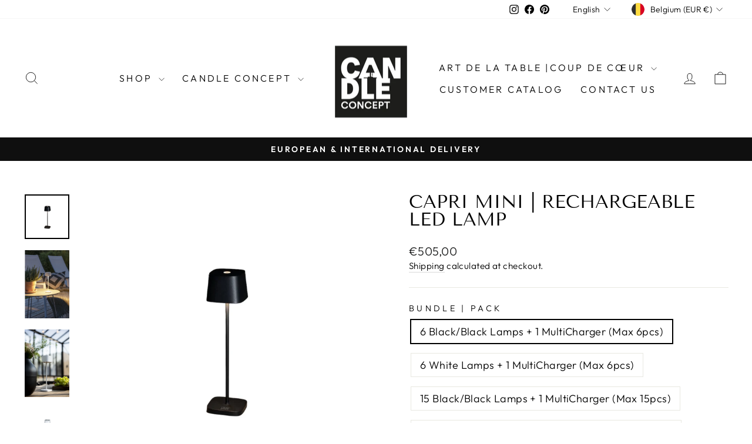

--- FILE ---
content_type: text/html; charset=utf-8
request_url: https://candleconcept.com/en/products/cordless-lamp-capri-konstsmide-for-hospitality-horeca-eventplanners-lounge
body_size: 54284
content:
<!doctype html>
<html class="no-js" lang="en" dir="ltr">
<head>
  <meta charset="utf-8">
  <meta http-equiv="X-UA-Compatible" content="IE=edge,chrome=1">
  <meta name="viewport" content="width=device-width,initial-scale=1">
  <meta name="theme-color" content="#111111">
  <link rel="canonical" href="https://candleconcept.com/en/products/cordless-lamp-capri-konstsmide-for-hospitality-horeca-eventplanners-lounge">
  <link rel="preconnect" href="https://cdn.shopify.com" crossorigin>
  <link rel="preconnect" href="https://fonts.shopifycdn.com" crossorigin>
  <link rel="dns-prefetch" href="https://productreviews.shopifycdn.com">
  <link rel="dns-prefetch" href="https://ajax.googleapis.com">
  <link rel="dns-prefetch" href="https://maps.googleapis.com">
  <link rel="dns-prefetch" href="https://maps.gstatic.com"><link rel="shortcut icon" href="//candleconcept.com/cdn/shop/files/FAVICON-CC_32x32.png?v=1719671054" type="image/png" /><title>CAPRI MINI | RECHARGEABLE LED LAMP | For the hotel and catering industry
&ndash; Candle Concept
</title>
<meta name="description" content="Konstsmide Capri rechargeable LED lamp. This lamp is perfect for lighting your restaurant tables offering a soft and adjustable light, they create a warm and welcoming atmosphere. Our LED lamps are energy efficient, easy to recharge and perfect for everyday use in the hotel and catering industry. Bring a touch of elegance and modernity to your establishments with our rechargeable LED lamps, designed to combine style and functionality."><meta property="og:site_name" content="Candle Concept">
  <meta property="og:url" content="https://candleconcept.com/en/products/cordless-lamp-capri-konstsmide-for-hospitality-horeca-eventplanners-lounge">
  <meta property="og:title" content="CAPRI MINI | RECHARGEABLE LED LAMP">
  <meta property="og:type" content="product">
  <meta property="og:description" content="Konstsmide Capri rechargeable LED lamp. This lamp is perfect for lighting your restaurant tables offering a soft and adjustable light, they create a warm and welcoming atmosphere. Our LED lamps are energy efficient, easy to recharge and perfect for everyday use in the hotel and catering industry. Bring a touch of elegance and modernity to your establishments with our rechargeable LED lamps, designed to combine style and functionality."><meta property="og:image" content="http://candleconcept.com/cdn/shop/files/lampe_sans_fil_mini_capri_konstsmide_noir.jpg?v=1747422332">
    <meta property="og:image:secure_url" content="https://candleconcept.com/cdn/shop/files/lampe_sans_fil_mini_capri_konstsmide_noir.jpg?v=1747422332">
    <meta property="og:image:width" content="2048">
    <meta property="og:image:height" content="2048"><meta name="twitter:site" content="@">
  <meta name="twitter:card" content="summary_large_image">
  <meta name="twitter:title" content="CAPRI MINI | RECHARGEABLE LED LAMP">
  <meta name="twitter:description" content="Konstsmide Capri rechargeable LED lamp. This lamp is perfect for lighting your restaurant tables offering a soft and adjustable light, they create a warm and welcoming atmosphere. Our LED lamps are energy efficient, easy to recharge and perfect for everyday use in the hotel and catering industry. Bring a touch of elegance and modernity to your establishments with our rechargeable LED lamps, designed to combine style and functionality.">
<style data-shopify>@font-face {
  font-family: "Tenor Sans";
  font-weight: 400;
  font-style: normal;
  font-display: swap;
  src: url("//candleconcept.com/cdn/fonts/tenor_sans/tenorsans_n4.966071a72c28462a9256039d3e3dc5b0cf314f65.woff2") format("woff2"),
       url("//candleconcept.com/cdn/fonts/tenor_sans/tenorsans_n4.2282841d948f9649ba5c3cad6ea46df268141820.woff") format("woff");
}

  @font-face {
  font-family: Outfit;
  font-weight: 300;
  font-style: normal;
  font-display: swap;
  src: url("//candleconcept.com/cdn/fonts/outfit/outfit_n3.8c97ae4c4fac7c2ea467a6dc784857f4de7e0e37.woff2") format("woff2"),
       url("//candleconcept.com/cdn/fonts/outfit/outfit_n3.b50a189ccde91f9bceee88f207c18c09f0b62a7b.woff") format("woff");
}


  @font-face {
  font-family: Outfit;
  font-weight: 600;
  font-style: normal;
  font-display: swap;
  src: url("//candleconcept.com/cdn/fonts/outfit/outfit_n6.dfcbaa80187851df2e8384061616a8eaa1702fdc.woff2") format("woff2"),
       url("//candleconcept.com/cdn/fonts/outfit/outfit_n6.88384e9fc3e36038624caccb938f24ea8008a91d.woff") format("woff");
}

  
  
</style><link href="//candleconcept.com/cdn/shop/t/11/assets/theme.css?v=127042643367620217151732046452" rel="stylesheet" type="text/css" media="all" />
<style data-shopify>:root {
    --typeHeaderPrimary: "Tenor Sans";
    --typeHeaderFallback: sans-serif;
    --typeHeaderSize: 36px;
    --typeHeaderWeight: 400;
    --typeHeaderLineHeight: 1;
    --typeHeaderSpacing: 0.0em;

    --typeBasePrimary:Outfit;
    --typeBaseFallback:sans-serif;
    --typeBaseSize: 18px;
    --typeBaseWeight: 300;
    --typeBaseSpacing: 0.025em;
    --typeBaseLineHeight: 1.4;
    --typeBaselineHeightMinus01: 1.3;

    --typeCollectionTitle: 20px;

    --iconWeight: 2px;
    --iconLinecaps: miter;

    
        --buttonRadius: 0;
    

    --colorGridOverlayOpacity: 0.1;
    }

    .placeholder-content {
    background-image: linear-gradient(100deg, #ffffff 40%, #f7f7f7 63%, #ffffff 79%);
    }</style><!-- Facebook Pixel Code -->
<script>
  !function(f,b,e,v,n,t,s) {if(f.fbq)return;n=f.fbq=function(){n.callMethod?
  n.callMethod.apply(n,arguments):n.queue.push(arguments)};if(!f._fbq)f._fbq=n;
  n.push=n;n.loaded=!0;n.version='2.0';n.queue=[];t=f.document.createElement(e);
  t.async=!0;t.src=v;s=f.getElementsByTagName(e)[0];s.parentNode.insertBefore(t,s)}
  (window, document,'script','https://connect.facebook.net/en_US/fbevents.js');
  fbq('init', '3538968016401575'); // Your Pixel ID
  fbq('track', 'PageView');
</script>
<!-- End Facebook Pixel Code -->

<!-- Meta Pixel ViewContent Event -->

<script>
  fbq('track', 'ViewContent', {
    content_ids: ['9112764842313'],  // ID dynamique du produit
    content_name: 'CAPRI MINI | RECHARGEABLE LED LAMP', // Nom dynamique du produit
    content_type: 'product',            // Type de contenu
    value: '505,00', // Prix dynamique du produit
    currency: 'EUR'     // Devise du magasin
  });
</script>


  <script>
    document.documentElement.className = document.documentElement.className.replace('no-js', 'js');

    window.theme = window.theme || {};
    theme.routes = {
      home: "/en",
      cart: "/en/cart.js",
      cartPage: "/en/cart",
      cartAdd: "/en/cart/add.js",
      cartChange: "/en/cart/change.js",
      search: "/en/search",
      predictiveSearch: "/en/search/suggest"
    };
    theme.strings = {
      soldOut: "Sold Out",
      unavailable: "Unavailable",
      inStockLabel: "In stock, ready to ship",
      oneStockLabel: "Low stock - [count] item left",
      otherStockLabel: "Low stock - [count] items left",
      willNotShipUntil: "Ready to ship [date]",
      willBeInStockAfter: "Back in stock [date]",
      waitingForStock: "Backordered, shipping soon",
      savePrice: "Save [saved_amount]",
      cartEmpty: "Your cart is currently empty.",
      cartTermsConfirmation: "You must agree with the terms and conditions of sales to check out",
      searchCollections: "Collections",
      searchPages: "Pages",
      searchArticles: "Articles",
      productFrom: "from ",
      maxQuantity: "You can only have [quantity] of [title] in your cart."
    };
    theme.settings = {
      cartType: "drawer",
      isCustomerTemplate: false,
      moneyFormat: "€{{amount_with_comma_separator}}",
      saveType: "dollar",
      productImageSize: "square",
      productImageCover: false,
      predictiveSearch: true,
      predictiveSearchType: null,
      predictiveSearchVendor: false,
      predictiveSearchPrice: false,
      quickView: false,
      themeName: 'Impulse',
      themeVersion: "7.5.2"
    };
  </script>

  <script>window.performance && window.performance.mark && window.performance.mark('shopify.content_for_header.start');</script><meta name="google-site-verification" content="6NVE3-Cx-d6DOw1rWTcAUm256o-G8UXYDCWPvoAr8oU">
<meta id="shopify-digital-wallet" name="shopify-digital-wallet" content="/29587334/digital_wallets/dialog">
<meta name="shopify-checkout-api-token" content="a34c73197cd0b3a4085339af06d7099a">
<meta id="in-context-paypal-metadata" data-shop-id="29587334" data-venmo-supported="false" data-environment="production" data-locale="en_US" data-paypal-v4="true" data-currency="EUR">
<link rel="alternate" hreflang="x-default" href="https://candleconcept.com/products/capri-lampe-led-rechargeable-hotellerie-restauration">
<link rel="alternate" hreflang="fr" href="https://candleconcept.com/products/capri-lampe-led-rechargeable-hotellerie-restauration">
<link rel="alternate" hreflang="nl" href="https://candleconcept.com/nl/products/draadloze-oplaabaare-capri-tafellampen-konstsmide-voor-horeca">
<link rel="alternate" hreflang="en" href="https://candleconcept.com/en/products/cordless-lamp-capri-konstsmide-for-hospitality-horeca-eventplanners-lounge">
<link rel="alternate" hreflang="fr-FR" href="https://candleconcept.com/fr-fr/products/capri-lampe-led-rechargeable-hotellerie-restauration">
<link rel="alternate" hreflang="fr-GB" href="https://candleconcept.com/fr-gb/products/capri-lampe-led-rechargeable-hotellerie-restauration">
<link rel="alternate" type="application/json+oembed" href="https://candleconcept.com/en/products/cordless-lamp-capri-konstsmide-for-hospitality-horeca-eventplanners-lounge.oembed">
<script async="async" src="/checkouts/internal/preloads.js?locale=en-BE"></script>
<script id="apple-pay-shop-capabilities" type="application/json">{"shopId":29587334,"countryCode":"BE","currencyCode":"EUR","merchantCapabilities":["supports3DS"],"merchantId":"gid:\/\/shopify\/Shop\/29587334","merchantName":"Candle Concept","requiredBillingContactFields":["postalAddress","email","phone"],"requiredShippingContactFields":["postalAddress","email","phone"],"shippingType":"shipping","supportedNetworks":["visa","maestro","masterCard","amex"],"total":{"type":"pending","label":"Candle Concept","amount":"1.00"},"shopifyPaymentsEnabled":true,"supportsSubscriptions":true}</script>
<script id="shopify-features" type="application/json">{"accessToken":"a34c73197cd0b3a4085339af06d7099a","betas":["rich-media-storefront-analytics"],"domain":"candleconcept.com","predictiveSearch":true,"shopId":29587334,"locale":"en"}</script>
<script>var Shopify = Shopify || {};
Shopify.shop = "candle-concept.myshopify.com";
Shopify.locale = "en";
Shopify.currency = {"active":"EUR","rate":"1.0"};
Shopify.country = "BE";
Shopify.theme = {"name":"Mise à jour de Candl...","id":167721664841,"schema_name":"Impulse","schema_version":"7.5.2","theme_store_id":857,"role":"main"};
Shopify.theme.handle = "null";
Shopify.theme.style = {"id":null,"handle":null};
Shopify.cdnHost = "candleconcept.com/cdn";
Shopify.routes = Shopify.routes || {};
Shopify.routes.root = "/en/";</script>
<script type="module">!function(o){(o.Shopify=o.Shopify||{}).modules=!0}(window);</script>
<script>!function(o){function n(){var o=[];function n(){o.push(Array.prototype.slice.apply(arguments))}return n.q=o,n}var t=o.Shopify=o.Shopify||{};t.loadFeatures=n(),t.autoloadFeatures=n()}(window);</script>
<script id="shop-js-analytics" type="application/json">{"pageType":"product"}</script>
<script defer="defer" async type="module" src="//candleconcept.com/cdn/shopifycloud/shop-js/modules/v2/client.init-shop-cart-sync_WVOgQShq.en.esm.js"></script>
<script defer="defer" async type="module" src="//candleconcept.com/cdn/shopifycloud/shop-js/modules/v2/chunk.common_C_13GLB1.esm.js"></script>
<script defer="defer" async type="module" src="//candleconcept.com/cdn/shopifycloud/shop-js/modules/v2/chunk.modal_CLfMGd0m.esm.js"></script>
<script type="module">
  await import("//candleconcept.com/cdn/shopifycloud/shop-js/modules/v2/client.init-shop-cart-sync_WVOgQShq.en.esm.js");
await import("//candleconcept.com/cdn/shopifycloud/shop-js/modules/v2/chunk.common_C_13GLB1.esm.js");
await import("//candleconcept.com/cdn/shopifycloud/shop-js/modules/v2/chunk.modal_CLfMGd0m.esm.js");

  window.Shopify.SignInWithShop?.initShopCartSync?.({"fedCMEnabled":true,"windoidEnabled":true});

</script>
<script id="__st">var __st={"a":29587334,"offset":3600,"reqid":"968eebcf-48aa-4d5e-8e31-76e0eedcf5ec-1769580998","pageurl":"candleconcept.com\/en\/products\/cordless-lamp-capri-konstsmide-for-hospitality-horeca-eventplanners-lounge","u":"9dd5a94bf163","p":"product","rtyp":"product","rid":9112764842313};</script>
<script>window.ShopifyPaypalV4VisibilityTracking = true;</script>
<script id="captcha-bootstrap">!function(){'use strict';const t='contact',e='account',n='new_comment',o=[[t,t],['blogs',n],['comments',n],[t,'customer']],c=[[e,'customer_login'],[e,'guest_login'],[e,'recover_customer_password'],[e,'create_customer']],r=t=>t.map((([t,e])=>`form[action*='/${t}']:not([data-nocaptcha='true']) input[name='form_type'][value='${e}']`)).join(','),a=t=>()=>t?[...document.querySelectorAll(t)].map((t=>t.form)):[];function s(){const t=[...o],e=r(t);return a(e)}const i='password',u='form_key',d=['recaptcha-v3-token','g-recaptcha-response','h-captcha-response',i],f=()=>{try{return window.sessionStorage}catch{return}},m='__shopify_v',_=t=>t.elements[u];function p(t,e,n=!1){try{const o=window.sessionStorage,c=JSON.parse(o.getItem(e)),{data:r}=function(t){const{data:e,action:n}=t;return t[m]||n?{data:e,action:n}:{data:t,action:n}}(c);for(const[e,n]of Object.entries(r))t.elements[e]&&(t.elements[e].value=n);n&&o.removeItem(e)}catch(o){console.error('form repopulation failed',{error:o})}}const l='form_type',E='cptcha';function T(t){t.dataset[E]=!0}const w=window,h=w.document,L='Shopify',v='ce_forms',y='captcha';let A=!1;((t,e)=>{const n=(g='f06e6c50-85a8-45c8-87d0-21a2b65856fe',I='https://cdn.shopify.com/shopifycloud/storefront-forms-hcaptcha/ce_storefront_forms_captcha_hcaptcha.v1.5.2.iife.js',D={infoText:'Protected by hCaptcha',privacyText:'Privacy',termsText:'Terms'},(t,e,n)=>{const o=w[L][v],c=o.bindForm;if(c)return c(t,g,e,D).then(n);var r;o.q.push([[t,g,e,D],n]),r=I,A||(h.body.append(Object.assign(h.createElement('script'),{id:'captcha-provider',async:!0,src:r})),A=!0)});var g,I,D;w[L]=w[L]||{},w[L][v]=w[L][v]||{},w[L][v].q=[],w[L][y]=w[L][y]||{},w[L][y].protect=function(t,e){n(t,void 0,e),T(t)},Object.freeze(w[L][y]),function(t,e,n,w,h,L){const[v,y,A,g]=function(t,e,n){const i=e?o:[],u=t?c:[],d=[...i,...u],f=r(d),m=r(i),_=r(d.filter((([t,e])=>n.includes(e))));return[a(f),a(m),a(_),s()]}(w,h,L),I=t=>{const e=t.target;return e instanceof HTMLFormElement?e:e&&e.form},D=t=>v().includes(t);t.addEventListener('submit',(t=>{const e=I(t);if(!e)return;const n=D(e)&&!e.dataset.hcaptchaBound&&!e.dataset.recaptchaBound,o=_(e),c=g().includes(e)&&(!o||!o.value);(n||c)&&t.preventDefault(),c&&!n&&(function(t){try{if(!f())return;!function(t){const e=f();if(!e)return;const n=_(t);if(!n)return;const o=n.value;o&&e.removeItem(o)}(t);const e=Array.from(Array(32),(()=>Math.random().toString(36)[2])).join('');!function(t,e){_(t)||t.append(Object.assign(document.createElement('input'),{type:'hidden',name:u})),t.elements[u].value=e}(t,e),function(t,e){const n=f();if(!n)return;const o=[...t.querySelectorAll(`input[type='${i}']`)].map((({name:t})=>t)),c=[...d,...o],r={};for(const[a,s]of new FormData(t).entries())c.includes(a)||(r[a]=s);n.setItem(e,JSON.stringify({[m]:1,action:t.action,data:r}))}(t,e)}catch(e){console.error('failed to persist form',e)}}(e),e.submit())}));const S=(t,e)=>{t&&!t.dataset[E]&&(n(t,e.some((e=>e===t))),T(t))};for(const o of['focusin','change'])t.addEventListener(o,(t=>{const e=I(t);D(e)&&S(e,y())}));const B=e.get('form_key'),M=e.get(l),P=B&&M;t.addEventListener('DOMContentLoaded',(()=>{const t=y();if(P)for(const e of t)e.elements[l].value===M&&p(e,B);[...new Set([...A(),...v().filter((t=>'true'===t.dataset.shopifyCaptcha))])].forEach((e=>S(e,t)))}))}(h,new URLSearchParams(w.location.search),n,t,e,['guest_login'])})(!0,!0)}();</script>
<script integrity="sha256-4kQ18oKyAcykRKYeNunJcIwy7WH5gtpwJnB7kiuLZ1E=" data-source-attribution="shopify.loadfeatures" defer="defer" src="//candleconcept.com/cdn/shopifycloud/storefront/assets/storefront/load_feature-a0a9edcb.js" crossorigin="anonymous"></script>
<script data-source-attribution="shopify.dynamic_checkout.dynamic.init">var Shopify=Shopify||{};Shopify.PaymentButton=Shopify.PaymentButton||{isStorefrontPortableWallets:!0,init:function(){window.Shopify.PaymentButton.init=function(){};var t=document.createElement("script");t.src="https://candleconcept.com/cdn/shopifycloud/portable-wallets/latest/portable-wallets.en.js",t.type="module",document.head.appendChild(t)}};
</script>
<script data-source-attribution="shopify.dynamic_checkout.buyer_consent">
  function portableWalletsHideBuyerConsent(e){var t=document.getElementById("shopify-buyer-consent"),n=document.getElementById("shopify-subscription-policy-button");t&&n&&(t.classList.add("hidden"),t.setAttribute("aria-hidden","true"),n.removeEventListener("click",e))}function portableWalletsShowBuyerConsent(e){var t=document.getElementById("shopify-buyer-consent"),n=document.getElementById("shopify-subscription-policy-button");t&&n&&(t.classList.remove("hidden"),t.removeAttribute("aria-hidden"),n.addEventListener("click",e))}window.Shopify?.PaymentButton&&(window.Shopify.PaymentButton.hideBuyerConsent=portableWalletsHideBuyerConsent,window.Shopify.PaymentButton.showBuyerConsent=portableWalletsShowBuyerConsent);
</script>
<script>
  function portableWalletsCleanup(e){e&&e.src&&console.error("Failed to load portable wallets script "+e.src);var t=document.querySelectorAll("shopify-accelerated-checkout .shopify-payment-button__skeleton, shopify-accelerated-checkout-cart .wallet-cart-button__skeleton"),e=document.getElementById("shopify-buyer-consent");for(let e=0;e<t.length;e++)t[e].remove();e&&e.remove()}function portableWalletsNotLoadedAsModule(e){e instanceof ErrorEvent&&"string"==typeof e.message&&e.message.includes("import.meta")&&"string"==typeof e.filename&&e.filename.includes("portable-wallets")&&(window.removeEventListener("error",portableWalletsNotLoadedAsModule),window.Shopify.PaymentButton.failedToLoad=e,"loading"===document.readyState?document.addEventListener("DOMContentLoaded",window.Shopify.PaymentButton.init):window.Shopify.PaymentButton.init())}window.addEventListener("error",portableWalletsNotLoadedAsModule);
</script>

<script type="module" src="https://candleconcept.com/cdn/shopifycloud/portable-wallets/latest/portable-wallets.en.js" onError="portableWalletsCleanup(this)" crossorigin="anonymous"></script>
<script nomodule>
  document.addEventListener("DOMContentLoaded", portableWalletsCleanup);
</script>

<script id='scb4127' type='text/javascript' async='' src='https://candleconcept.com/cdn/shopifycloud/privacy-banner/storefront-banner.js'></script><link id="shopify-accelerated-checkout-styles" rel="stylesheet" media="screen" href="https://candleconcept.com/cdn/shopifycloud/portable-wallets/latest/accelerated-checkout-backwards-compat.css" crossorigin="anonymous">
<style id="shopify-accelerated-checkout-cart">
        #shopify-buyer-consent {
  margin-top: 1em;
  display: inline-block;
  width: 100%;
}

#shopify-buyer-consent.hidden {
  display: none;
}

#shopify-subscription-policy-button {
  background: none;
  border: none;
  padding: 0;
  text-decoration: underline;
  font-size: inherit;
  cursor: pointer;
}

#shopify-subscription-policy-button::before {
  box-shadow: none;
}

      </style>

<script>window.performance && window.performance.mark && window.performance.mark('shopify.content_for_header.end');</script>

  <script src="//candleconcept.com/cdn/shop/t/11/assets/vendor-scripts-v11.js" defer="defer"></script><link rel="stylesheet" href="//candleconcept.com/cdn/shop/t/11/assets/country-flags.css"><script src="//candleconcept.com/cdn/shop/t/11/assets/theme.js?v=5752361098415077631732046425" defer="defer"></script>
<!-- BEGIN app block: shopify://apps/nabu-for-fb-pixel/blocks/script-block/692d25a0-75b7-4cff-b3eb-8f1d8e1670bf --><script async src="https://storage.googleapis.com/adnabu-shopify/app-embed-block/facebook-pixel/candle-concept.myshopify.com.min.js"></script>

<!-- END app block --><link href="https://monorail-edge.shopifysvc.com" rel="dns-prefetch">
<script>(function(){if ("sendBeacon" in navigator && "performance" in window) {try {var session_token_from_headers = performance.getEntriesByType('navigation')[0].serverTiming.find(x => x.name == '_s').description;} catch {var session_token_from_headers = undefined;}var session_cookie_matches = document.cookie.match(/_shopify_s=([^;]*)/);var session_token_from_cookie = session_cookie_matches && session_cookie_matches.length === 2 ? session_cookie_matches[1] : "";var session_token = session_token_from_headers || session_token_from_cookie || "";function handle_abandonment_event(e) {var entries = performance.getEntries().filter(function(entry) {return /monorail-edge.shopifysvc.com/.test(entry.name);});if (!window.abandonment_tracked && entries.length === 0) {window.abandonment_tracked = true;var currentMs = Date.now();var navigation_start = performance.timing.navigationStart;var payload = {shop_id: 29587334,url: window.location.href,navigation_start,duration: currentMs - navigation_start,session_token,page_type: "product"};window.navigator.sendBeacon("https://monorail-edge.shopifysvc.com/v1/produce", JSON.stringify({schema_id: "online_store_buyer_site_abandonment/1.1",payload: payload,metadata: {event_created_at_ms: currentMs,event_sent_at_ms: currentMs}}));}}window.addEventListener('pagehide', handle_abandonment_event);}}());</script>
<script id="web-pixels-manager-setup">(function e(e,d,r,n,o){if(void 0===o&&(o={}),!Boolean(null===(a=null===(i=window.Shopify)||void 0===i?void 0:i.analytics)||void 0===a?void 0:a.replayQueue)){var i,a;window.Shopify=window.Shopify||{};var t=window.Shopify;t.analytics=t.analytics||{};var s=t.analytics;s.replayQueue=[],s.publish=function(e,d,r){return s.replayQueue.push([e,d,r]),!0};try{self.performance.mark("wpm:start")}catch(e){}var l=function(){var e={modern:/Edge?\/(1{2}[4-9]|1[2-9]\d|[2-9]\d{2}|\d{4,})\.\d+(\.\d+|)|Firefox\/(1{2}[4-9]|1[2-9]\d|[2-9]\d{2}|\d{4,})\.\d+(\.\d+|)|Chrom(ium|e)\/(9{2}|\d{3,})\.\d+(\.\d+|)|(Maci|X1{2}).+ Version\/(15\.\d+|(1[6-9]|[2-9]\d|\d{3,})\.\d+)([,.]\d+|)( \(\w+\)|)( Mobile\/\w+|) Safari\/|Chrome.+OPR\/(9{2}|\d{3,})\.\d+\.\d+|(CPU[ +]OS|iPhone[ +]OS|CPU[ +]iPhone|CPU IPhone OS|CPU iPad OS)[ +]+(15[._]\d+|(1[6-9]|[2-9]\d|\d{3,})[._]\d+)([._]\d+|)|Android:?[ /-](13[3-9]|1[4-9]\d|[2-9]\d{2}|\d{4,})(\.\d+|)(\.\d+|)|Android.+Firefox\/(13[5-9]|1[4-9]\d|[2-9]\d{2}|\d{4,})\.\d+(\.\d+|)|Android.+Chrom(ium|e)\/(13[3-9]|1[4-9]\d|[2-9]\d{2}|\d{4,})\.\d+(\.\d+|)|SamsungBrowser\/([2-9]\d|\d{3,})\.\d+/,legacy:/Edge?\/(1[6-9]|[2-9]\d|\d{3,})\.\d+(\.\d+|)|Firefox\/(5[4-9]|[6-9]\d|\d{3,})\.\d+(\.\d+|)|Chrom(ium|e)\/(5[1-9]|[6-9]\d|\d{3,})\.\d+(\.\d+|)([\d.]+$|.*Safari\/(?![\d.]+ Edge\/[\d.]+$))|(Maci|X1{2}).+ Version\/(10\.\d+|(1[1-9]|[2-9]\d|\d{3,})\.\d+)([,.]\d+|)( \(\w+\)|)( Mobile\/\w+|) Safari\/|Chrome.+OPR\/(3[89]|[4-9]\d|\d{3,})\.\d+\.\d+|(CPU[ +]OS|iPhone[ +]OS|CPU[ +]iPhone|CPU IPhone OS|CPU iPad OS)[ +]+(10[._]\d+|(1[1-9]|[2-9]\d|\d{3,})[._]\d+)([._]\d+|)|Android:?[ /-](13[3-9]|1[4-9]\d|[2-9]\d{2}|\d{4,})(\.\d+|)(\.\d+|)|Mobile Safari.+OPR\/([89]\d|\d{3,})\.\d+\.\d+|Android.+Firefox\/(13[5-9]|1[4-9]\d|[2-9]\d{2}|\d{4,})\.\d+(\.\d+|)|Android.+Chrom(ium|e)\/(13[3-9]|1[4-9]\d|[2-9]\d{2}|\d{4,})\.\d+(\.\d+|)|Android.+(UC? ?Browser|UCWEB|U3)[ /]?(15\.([5-9]|\d{2,})|(1[6-9]|[2-9]\d|\d{3,})\.\d+)\.\d+|SamsungBrowser\/(5\.\d+|([6-9]|\d{2,})\.\d+)|Android.+MQ{2}Browser\/(14(\.(9|\d{2,})|)|(1[5-9]|[2-9]\d|\d{3,})(\.\d+|))(\.\d+|)|K[Aa][Ii]OS\/(3\.\d+|([4-9]|\d{2,})\.\d+)(\.\d+|)/},d=e.modern,r=e.legacy,n=navigator.userAgent;return n.match(d)?"modern":n.match(r)?"legacy":"unknown"}(),u="modern"===l?"modern":"legacy",c=(null!=n?n:{modern:"",legacy:""})[u],f=function(e){return[e.baseUrl,"/wpm","/b",e.hashVersion,"modern"===e.buildTarget?"m":"l",".js"].join("")}({baseUrl:d,hashVersion:r,buildTarget:u}),m=function(e){var d=e.version,r=e.bundleTarget,n=e.surface,o=e.pageUrl,i=e.monorailEndpoint;return{emit:function(e){var a=e.status,t=e.errorMsg,s=(new Date).getTime(),l=JSON.stringify({metadata:{event_sent_at_ms:s},events:[{schema_id:"web_pixels_manager_load/3.1",payload:{version:d,bundle_target:r,page_url:o,status:a,surface:n,error_msg:t},metadata:{event_created_at_ms:s}}]});if(!i)return console&&console.warn&&console.warn("[Web Pixels Manager] No Monorail endpoint provided, skipping logging."),!1;try{return self.navigator.sendBeacon.bind(self.navigator)(i,l)}catch(e){}var u=new XMLHttpRequest;try{return u.open("POST",i,!0),u.setRequestHeader("Content-Type","text/plain"),u.send(l),!0}catch(e){return console&&console.warn&&console.warn("[Web Pixels Manager] Got an unhandled error while logging to Monorail."),!1}}}}({version:r,bundleTarget:l,surface:e.surface,pageUrl:self.location.href,monorailEndpoint:e.monorailEndpoint});try{o.browserTarget=l,function(e){var d=e.src,r=e.async,n=void 0===r||r,o=e.onload,i=e.onerror,a=e.sri,t=e.scriptDataAttributes,s=void 0===t?{}:t,l=document.createElement("script"),u=document.querySelector("head"),c=document.querySelector("body");if(l.async=n,l.src=d,a&&(l.integrity=a,l.crossOrigin="anonymous"),s)for(var f in s)if(Object.prototype.hasOwnProperty.call(s,f))try{l.dataset[f]=s[f]}catch(e){}if(o&&l.addEventListener("load",o),i&&l.addEventListener("error",i),u)u.appendChild(l);else{if(!c)throw new Error("Did not find a head or body element to append the script");c.appendChild(l)}}({src:f,async:!0,onload:function(){if(!function(){var e,d;return Boolean(null===(d=null===(e=window.Shopify)||void 0===e?void 0:e.analytics)||void 0===d?void 0:d.initialized)}()){var d=window.webPixelsManager.init(e)||void 0;if(d){var r=window.Shopify.analytics;r.replayQueue.forEach((function(e){var r=e[0],n=e[1],o=e[2];d.publishCustomEvent(r,n,o)})),r.replayQueue=[],r.publish=d.publishCustomEvent,r.visitor=d.visitor,r.initialized=!0}}},onerror:function(){return m.emit({status:"failed",errorMsg:"".concat(f," has failed to load")})},sri:function(e){var d=/^sha384-[A-Za-z0-9+/=]+$/;return"string"==typeof e&&d.test(e)}(c)?c:"",scriptDataAttributes:o}),m.emit({status:"loading"})}catch(e){m.emit({status:"failed",errorMsg:(null==e?void 0:e.message)||"Unknown error"})}}})({shopId: 29587334,storefrontBaseUrl: "https://candleconcept.com",extensionsBaseUrl: "https://extensions.shopifycdn.com/cdn/shopifycloud/web-pixels-manager",monorailEndpoint: "https://monorail-edge.shopifysvc.com/unstable/produce_batch",surface: "storefront-renderer",enabledBetaFlags: ["2dca8a86"],webPixelsConfigList: [{"id":"1284014409","configuration":"{\"pixel_id\":\"3538968016401575\",\"pixel_type\":\"facebook_pixel\"}","eventPayloadVersion":"v1","runtimeContext":"OPEN","scriptVersion":"ca16bc87fe92b6042fbaa3acc2fbdaa6","type":"APP","apiClientId":2329312,"privacyPurposes":["ANALYTICS","MARKETING","SALE_OF_DATA"],"dataSharingAdjustments":{"protectedCustomerApprovalScopes":["read_customer_address","read_customer_email","read_customer_name","read_customer_personal_data","read_customer_phone"]}},{"id":"1232863561","configuration":"{\"config\":\"{\\\"pixel_id\\\":\\\"G-GMP19CVTKP\\\",\\\"target_country\\\":\\\"FR\\\",\\\"gtag_events\\\":[{\\\"type\\\":\\\"search\\\",\\\"action_label\\\":[\\\"G-GMP19CVTKP\\\",\\\"AW-940330927\\\/TEbKCI2jzOsZEK-fscAD\\\"]},{\\\"type\\\":\\\"begin_checkout\\\",\\\"action_label\\\":[\\\"G-GMP19CVTKP\\\",\\\"AW-940330927\\\/ZXCCCJOjzOsZEK-fscAD\\\"]},{\\\"type\\\":\\\"view_item\\\",\\\"action_label\\\":[\\\"G-GMP19CVTKP\\\",\\\"AW-940330927\\\/v6FqCIqjzOsZEK-fscAD\\\",\\\"MC-BW1MRCBNKW\\\"]},{\\\"type\\\":\\\"purchase\\\",\\\"action_label\\\":[\\\"G-GMP19CVTKP\\\",\\\"AW-940330927\\\/l0rTCPWizOsZEK-fscAD\\\",\\\"MC-BW1MRCBNKW\\\"]},{\\\"type\\\":\\\"page_view\\\",\\\"action_label\\\":[\\\"G-GMP19CVTKP\\\",\\\"AW-940330927\\\/oOqkCIejzOsZEK-fscAD\\\",\\\"MC-BW1MRCBNKW\\\"]},{\\\"type\\\":\\\"add_payment_info\\\",\\\"action_label\\\":[\\\"G-GMP19CVTKP\\\",\\\"AW-940330927\\\/io4KCJCmzOsZEK-fscAD\\\"]},{\\\"type\\\":\\\"add_to_cart\\\",\\\"action_label\\\":[\\\"G-GMP19CVTKP\\\",\\\"AW-940330927\\\/WLRwCJCjzOsZEK-fscAD\\\"]}],\\\"enable_monitoring_mode\\\":false}\"}","eventPayloadVersion":"v1","runtimeContext":"OPEN","scriptVersion":"b2a88bafab3e21179ed38636efcd8a93","type":"APP","apiClientId":1780363,"privacyPurposes":[],"dataSharingAdjustments":{"protectedCustomerApprovalScopes":["read_customer_address","read_customer_email","read_customer_name","read_customer_personal_data","read_customer_phone"]}},{"id":"1213628745","configuration":"{\"tagID\":\"2613285015905\"}","eventPayloadVersion":"v1","runtimeContext":"STRICT","scriptVersion":"18031546ee651571ed29edbe71a3550b","type":"APP","apiClientId":3009811,"privacyPurposes":["ANALYTICS","MARKETING","SALE_OF_DATA"],"dataSharingAdjustments":{"protectedCustomerApprovalScopes":["read_customer_address","read_customer_email","read_customer_name","read_customer_personal_data","read_customer_phone"]}},{"id":"shopify-app-pixel","configuration":"{}","eventPayloadVersion":"v1","runtimeContext":"STRICT","scriptVersion":"0450","apiClientId":"shopify-pixel","type":"APP","privacyPurposes":["ANALYTICS","MARKETING"]},{"id":"shopify-custom-pixel","eventPayloadVersion":"v1","runtimeContext":"LAX","scriptVersion":"0450","apiClientId":"shopify-pixel","type":"CUSTOM","privacyPurposes":["ANALYTICS","MARKETING"]}],isMerchantRequest: false,initData: {"shop":{"name":"Candle Concept","paymentSettings":{"currencyCode":"EUR"},"myshopifyDomain":"candle-concept.myshopify.com","countryCode":"BE","storefrontUrl":"https:\/\/candleconcept.com\/en"},"customer":null,"cart":null,"checkout":null,"productVariants":[{"price":{"amount":505.0,"currencyCode":"EUR"},"product":{"title":"CAPRI MINI | RECHARGEABLE LED LAMP","vendor":"KONSTSMIDE","id":"9112764842313","untranslatedTitle":"CAPRI MINI | RECHARGEABLE LED LAMP","url":"\/en\/products\/cordless-lamp-capri-konstsmide-for-hospitality-horeca-eventplanners-lounge","type":"RECHARGEABLE LED LAMPS"},"id":"50177755185481","image":{"src":"\/\/candleconcept.com\/cdn\/shop\/files\/lampe_sans_fil_mini_capri_konstsmide_noir.jpg?v=1747422332"},"sku":"7829-750 + KM 7817-750","title":"6 Black\/Black Lamps + 1 MultiCharger (Max 6pcs)","untranslatedTitle":"6 Lampes  Noir\/Black+ 1 MultiChargeur (Max 6pcs)"},{"price":{"amount":505.0,"currencyCode":"EUR"},"product":{"title":"CAPRI MINI | RECHARGEABLE LED LAMP","vendor":"KONSTSMIDE","id":"9112764842313","untranslatedTitle":"CAPRI MINI | RECHARGEABLE LED LAMP","url":"\/en\/products\/cordless-lamp-capri-konstsmide-for-hospitality-horeca-eventplanners-lounge","type":"RECHARGEABLE LED LAMPS"},"id":"50177755218249","image":{"src":"\/\/candleconcept.com\/cdn\/shop\/files\/lampe_sans_fil_mini_capri_konstsmide_blanc.jpg?v=1747422332"},"sku":"7829-250+ KM 7817-750","title":"6 White Lamps + 1 MultiCharger (Max 6pcs)","untranslatedTitle":"6 Lampes  Blanc\/White + 1 MultiChargeur (Max 6pcs)"},{"price":{"amount":1230.0,"currencyCode":"EUR"},"product":{"title":"CAPRI MINI | RECHARGEABLE LED LAMP","vendor":"KONSTSMIDE","id":"9112764842313","untranslatedTitle":"CAPRI MINI | RECHARGEABLE LED LAMP","url":"\/en\/products\/cordless-lamp-capri-konstsmide-for-hospitality-horeca-eventplanners-lounge","type":"RECHARGEABLE LED LAMPS"},"id":"50177918075209","image":{"src":"\/\/candleconcept.com\/cdn\/shop\/files\/lampe_sans_fil_mini_capri_konstsmide_noir.jpg?v=1747422332"},"sku":"7829-750 + KM 7836-750","title":"15 Black\/Black Lamps + 1 MultiCharger (Max 15pcs)","untranslatedTitle":"15 Lampes  Noir\/Black+ 1 MultiChargeur (Max 15pcs)"},{"price":{"amount":1230.0,"currencyCode":"EUR"},"product":{"title":"CAPRI MINI | RECHARGEABLE LED LAMP","vendor":"KONSTSMIDE","id":"9112764842313","untranslatedTitle":"CAPRI MINI | RECHARGEABLE LED LAMP","url":"\/en\/products\/cordless-lamp-capri-konstsmide-for-hospitality-horeca-eventplanners-lounge","type":"RECHARGEABLE LED LAMPS"},"id":"50177918107977","image":{"src":"\/\/candleconcept.com\/cdn\/shop\/files\/lampe_sans_fil_mini_capri_konstsmide_blanc.jpg?v=1747422332"},"sku":"7829-250+ KM 7836-750","title":"15 White\/White Lamps + 1 MultiCharger (Max 1 pcs)","untranslatedTitle":"15 Lampes  Blanc\/White + 1 MultiChargeur (Max 1 pcs)"}],"purchasingCompany":null},},"https://candleconcept.com/cdn","fcfee988w5aeb613cpc8e4bc33m6693e112",{"modern":"","legacy":""},{"shopId":"29587334","storefrontBaseUrl":"https:\/\/candleconcept.com","extensionBaseUrl":"https:\/\/extensions.shopifycdn.com\/cdn\/shopifycloud\/web-pixels-manager","surface":"storefront-renderer","enabledBetaFlags":"[\"2dca8a86\"]","isMerchantRequest":"false","hashVersion":"fcfee988w5aeb613cpc8e4bc33m6693e112","publish":"custom","events":"[[\"page_viewed\",{}],[\"product_viewed\",{\"productVariant\":{\"price\":{\"amount\":505.0,\"currencyCode\":\"EUR\"},\"product\":{\"title\":\"CAPRI MINI | RECHARGEABLE LED LAMP\",\"vendor\":\"KONSTSMIDE\",\"id\":\"9112764842313\",\"untranslatedTitle\":\"CAPRI MINI | RECHARGEABLE LED LAMP\",\"url\":\"\/en\/products\/cordless-lamp-capri-konstsmide-for-hospitality-horeca-eventplanners-lounge\",\"type\":\"RECHARGEABLE LED LAMPS\"},\"id\":\"50177755185481\",\"image\":{\"src\":\"\/\/candleconcept.com\/cdn\/shop\/files\/lampe_sans_fil_mini_capri_konstsmide_noir.jpg?v=1747422332\"},\"sku\":\"7829-750 + KM 7817-750\",\"title\":\"6 Black\/Black Lamps + 1 MultiCharger (Max 6pcs)\",\"untranslatedTitle\":\"6 Lampes  Noir\/Black+ 1 MultiChargeur (Max 6pcs)\"}}]]"});</script><script>
  window.ShopifyAnalytics = window.ShopifyAnalytics || {};
  window.ShopifyAnalytics.meta = window.ShopifyAnalytics.meta || {};
  window.ShopifyAnalytics.meta.currency = 'EUR';
  var meta = {"product":{"id":9112764842313,"gid":"gid:\/\/shopify\/Product\/9112764842313","vendor":"KONSTSMIDE","type":"RECHARGEABLE LED LAMPS","handle":"cordless-lamp-capri-konstsmide-for-hospitality-horeca-eventplanners-lounge","variants":[{"id":50177755185481,"price":50500,"name":"CAPRI MINI | RECHARGEABLE LED LAMP - 6 Black\/Black Lamps + 1 MultiCharger (Max 6pcs)","public_title":"6 Black\/Black Lamps + 1 MultiCharger (Max 6pcs)","sku":"7829-750 + KM 7817-750"},{"id":50177755218249,"price":50500,"name":"CAPRI MINI | RECHARGEABLE LED LAMP - 6 White Lamps + 1 MultiCharger (Max 6pcs)","public_title":"6 White Lamps + 1 MultiCharger (Max 6pcs)","sku":"7829-250+ KM 7817-750"},{"id":50177918075209,"price":123000,"name":"CAPRI MINI | RECHARGEABLE LED LAMP - 15 Black\/Black Lamps + 1 MultiCharger (Max 15pcs)","public_title":"15 Black\/Black Lamps + 1 MultiCharger (Max 15pcs)","sku":"7829-750 + KM 7836-750"},{"id":50177918107977,"price":123000,"name":"CAPRI MINI | RECHARGEABLE LED LAMP - 15 White\/White Lamps + 1 MultiCharger (Max 1 pcs)","public_title":"15 White\/White Lamps + 1 MultiCharger (Max 1 pcs)","sku":"7829-250+ KM 7836-750"}],"remote":false},"page":{"pageType":"product","resourceType":"product","resourceId":9112764842313,"requestId":"968eebcf-48aa-4d5e-8e31-76e0eedcf5ec-1769580998"}};
  for (var attr in meta) {
    window.ShopifyAnalytics.meta[attr] = meta[attr];
  }
</script>
<script class="analytics">
  (function () {
    var customDocumentWrite = function(content) {
      var jquery = null;

      if (window.jQuery) {
        jquery = window.jQuery;
      } else if (window.Checkout && window.Checkout.$) {
        jquery = window.Checkout.$;
      }

      if (jquery) {
        jquery('body').append(content);
      }
    };

    var hasLoggedConversion = function(token) {
      if (token) {
        return document.cookie.indexOf('loggedConversion=' + token) !== -1;
      }
      return false;
    }

    var setCookieIfConversion = function(token) {
      if (token) {
        var twoMonthsFromNow = new Date(Date.now());
        twoMonthsFromNow.setMonth(twoMonthsFromNow.getMonth() + 2);

        document.cookie = 'loggedConversion=' + token + '; expires=' + twoMonthsFromNow;
      }
    }

    var trekkie = window.ShopifyAnalytics.lib = window.trekkie = window.trekkie || [];
    if (trekkie.integrations) {
      return;
    }
    trekkie.methods = [
      'identify',
      'page',
      'ready',
      'track',
      'trackForm',
      'trackLink'
    ];
    trekkie.factory = function(method) {
      return function() {
        var args = Array.prototype.slice.call(arguments);
        args.unshift(method);
        trekkie.push(args);
        return trekkie;
      };
    };
    for (var i = 0; i < trekkie.methods.length; i++) {
      var key = trekkie.methods[i];
      trekkie[key] = trekkie.factory(key);
    }
    trekkie.load = function(config) {
      trekkie.config = config || {};
      trekkie.config.initialDocumentCookie = document.cookie;
      var first = document.getElementsByTagName('script')[0];
      var script = document.createElement('script');
      script.type = 'text/javascript';
      script.onerror = function(e) {
        var scriptFallback = document.createElement('script');
        scriptFallback.type = 'text/javascript';
        scriptFallback.onerror = function(error) {
                var Monorail = {
      produce: function produce(monorailDomain, schemaId, payload) {
        var currentMs = new Date().getTime();
        var event = {
          schema_id: schemaId,
          payload: payload,
          metadata: {
            event_created_at_ms: currentMs,
            event_sent_at_ms: currentMs
          }
        };
        return Monorail.sendRequest("https://" + monorailDomain + "/v1/produce", JSON.stringify(event));
      },
      sendRequest: function sendRequest(endpointUrl, payload) {
        // Try the sendBeacon API
        if (window && window.navigator && typeof window.navigator.sendBeacon === 'function' && typeof window.Blob === 'function' && !Monorail.isIos12()) {
          var blobData = new window.Blob([payload], {
            type: 'text/plain'
          });

          if (window.navigator.sendBeacon(endpointUrl, blobData)) {
            return true;
          } // sendBeacon was not successful

        } // XHR beacon

        var xhr = new XMLHttpRequest();

        try {
          xhr.open('POST', endpointUrl);
          xhr.setRequestHeader('Content-Type', 'text/plain');
          xhr.send(payload);
        } catch (e) {
          console.log(e);
        }

        return false;
      },
      isIos12: function isIos12() {
        return window.navigator.userAgent.lastIndexOf('iPhone; CPU iPhone OS 12_') !== -1 || window.navigator.userAgent.lastIndexOf('iPad; CPU OS 12_') !== -1;
      }
    };
    Monorail.produce('monorail-edge.shopifysvc.com',
      'trekkie_storefront_load_errors/1.1',
      {shop_id: 29587334,
      theme_id: 167721664841,
      app_name: "storefront",
      context_url: window.location.href,
      source_url: "//candleconcept.com/cdn/s/trekkie.storefront.a804e9514e4efded663580eddd6991fcc12b5451.min.js"});

        };
        scriptFallback.async = true;
        scriptFallback.src = '//candleconcept.com/cdn/s/trekkie.storefront.a804e9514e4efded663580eddd6991fcc12b5451.min.js';
        first.parentNode.insertBefore(scriptFallback, first);
      };
      script.async = true;
      script.src = '//candleconcept.com/cdn/s/trekkie.storefront.a804e9514e4efded663580eddd6991fcc12b5451.min.js';
      first.parentNode.insertBefore(script, first);
    };
    trekkie.load(
      {"Trekkie":{"appName":"storefront","development":false,"defaultAttributes":{"shopId":29587334,"isMerchantRequest":null,"themeId":167721664841,"themeCityHash":"2146894563712103460","contentLanguage":"en","currency":"EUR","eventMetadataId":"c03412a9-8138-478b-8d95-8b8ffb0f3eb1"},"isServerSideCookieWritingEnabled":true,"monorailRegion":"shop_domain","enabledBetaFlags":["65f19447","b5387b81"]},"Session Attribution":{},"S2S":{"facebookCapiEnabled":true,"source":"trekkie-storefront-renderer","apiClientId":580111}}
    );

    var loaded = false;
    trekkie.ready(function() {
      if (loaded) return;
      loaded = true;

      window.ShopifyAnalytics.lib = window.trekkie;

      var originalDocumentWrite = document.write;
      document.write = customDocumentWrite;
      try { window.ShopifyAnalytics.merchantGoogleAnalytics.call(this); } catch(error) {};
      document.write = originalDocumentWrite;

      window.ShopifyAnalytics.lib.page(null,{"pageType":"product","resourceType":"product","resourceId":9112764842313,"requestId":"968eebcf-48aa-4d5e-8e31-76e0eedcf5ec-1769580998","shopifyEmitted":true});

      var match = window.location.pathname.match(/checkouts\/(.+)\/(thank_you|post_purchase)/)
      var token = match? match[1]: undefined;
      if (!hasLoggedConversion(token)) {
        setCookieIfConversion(token);
        window.ShopifyAnalytics.lib.track("Viewed Product",{"currency":"EUR","variantId":50177755185481,"productId":9112764842313,"productGid":"gid:\/\/shopify\/Product\/9112764842313","name":"CAPRI MINI | RECHARGEABLE LED LAMP - 6 Black\/Black Lamps + 1 MultiCharger (Max 6pcs)","price":"505.00","sku":"7829-750 + KM 7817-750","brand":"KONSTSMIDE","variant":"6 Black\/Black Lamps + 1 MultiCharger (Max 6pcs)","category":"RECHARGEABLE LED LAMPS","nonInteraction":true,"remote":false},undefined,undefined,{"shopifyEmitted":true});
      window.ShopifyAnalytics.lib.track("monorail:\/\/trekkie_storefront_viewed_product\/1.1",{"currency":"EUR","variantId":50177755185481,"productId":9112764842313,"productGid":"gid:\/\/shopify\/Product\/9112764842313","name":"CAPRI MINI | RECHARGEABLE LED LAMP - 6 Black\/Black Lamps + 1 MultiCharger (Max 6pcs)","price":"505.00","sku":"7829-750 + KM 7817-750","brand":"KONSTSMIDE","variant":"6 Black\/Black Lamps + 1 MultiCharger (Max 6pcs)","category":"RECHARGEABLE LED LAMPS","nonInteraction":true,"remote":false,"referer":"https:\/\/candleconcept.com\/en\/products\/cordless-lamp-capri-konstsmide-for-hospitality-horeca-eventplanners-lounge"});
      }
    });


        var eventsListenerScript = document.createElement('script');
        eventsListenerScript.async = true;
        eventsListenerScript.src = "//candleconcept.com/cdn/shopifycloud/storefront/assets/shop_events_listener-3da45d37.js";
        document.getElementsByTagName('head')[0].appendChild(eventsListenerScript);

})();</script>
<script
  defer
  src="https://candleconcept.com/cdn/shopifycloud/perf-kit/shopify-perf-kit-3.1.0.min.js"
  data-application="storefront-renderer"
  data-shop-id="29587334"
  data-render-region="gcp-us-east1"
  data-page-type="product"
  data-theme-instance-id="167721664841"
  data-theme-name="Impulse"
  data-theme-version="7.5.2"
  data-monorail-region="shop_domain"
  data-resource-timing-sampling-rate="10"
  data-shs="true"
  data-shs-beacon="true"
  data-shs-export-with-fetch="true"
  data-shs-logs-sample-rate="1"
  data-shs-beacon-endpoint="https://candleconcept.com/api/collect"
></script>
</head>

<body class="template-product" data-center-text="true" data-button_style="square" data-type_header_capitalize="true" data-type_headers_align_text="true" data-type_product_capitalize="true" data-swatch_style="round" >

  <a class="in-page-link visually-hidden skip-link" href="#MainContent">Skip to content</a>

  <div id="PageContainer" class="page-container">
    <div class="transition-body"><!-- BEGIN sections: header-group -->
<div id="shopify-section-sections--22653037674825__header" class="shopify-section shopify-section-group-header-group">

<div id="NavDrawer" class="drawer drawer--left">
  <div class="drawer__contents">
    <div class="drawer__fixed-header">
      <div class="drawer__header appear-animation appear-delay-1">
        <div class="h2 drawer__title"></div>
        <div class="drawer__close">
          <button type="button" class="drawer__close-button js-drawer-close">
            <svg aria-hidden="true" focusable="false" role="presentation" class="icon icon-close" viewBox="0 0 64 64"><title>icon-X</title><path d="m19 17.61 27.12 27.13m0-27.12L19 44.74"/></svg>
            <span class="icon__fallback-text">Close menu</span>
          </button>
        </div>
      </div>
    </div>
    <div class="drawer__scrollable">
      <ul class="mobile-nav" role="navigation" aria-label="Primary"><li class="mobile-nav__item appear-animation appear-delay-2"><div class="mobile-nav__has-sublist"><a href="/en"
                    class="mobile-nav__link mobile-nav__link--top-level"
                    id="Label-en1"
                    >
                    SHOP
                  </a>
                  <div class="mobile-nav__toggle">
                    <button type="button"
                      aria-controls="Linklist-en1"
                      aria-labelledby="Label-en1"
                      class="collapsible-trigger collapsible--auto-height"><span class="collapsible-trigger__icon collapsible-trigger__icon--open" role="presentation">
  <svg aria-hidden="true" focusable="false" role="presentation" class="icon icon--wide icon-chevron-down" viewBox="0 0 28 16"><path d="m1.57 1.59 12.76 12.77L27.1 1.59" stroke-width="2" stroke="#000" fill="none"/></svg>
</span>
</button>
                  </div></div><div id="Linklist-en1"
                class="mobile-nav__sublist collapsible-content collapsible-content--all"
                >
                <div class="collapsible-content__inner">
                  <ul class="mobile-nav__sublist"><li class="mobile-nav__item">
                        <div class="mobile-nav__child-item"><a href="/en/collections/led-candle-lamps-with-lampshades/lampes-sans-fil+lampes-rechageables+lampes-bougies-%C3%A0-LED"
                              class="mobile-nav__link"
                              id="Sublabel-en-collections-led-candle-lamps-with-lampshades-lampes-sans-fil-lampes-rechageables-lampes-bougies-c3-a0-led1"
                              >
                              LED Candle Lamps
                            </a><button type="button"
                              aria-controls="Sublinklist-en1-en-collections-led-candle-lamps-with-lampshades-lampes-sans-fil-lampes-rechageables-lampes-bougies-c3-a0-led1"
                              aria-labelledby="Sublabel-en-collections-led-candle-lamps-with-lampshades-lampes-sans-fil-lampes-rechageables-lampes-bougies-c3-a0-led1"
                              class="collapsible-trigger"><span class="collapsible-trigger__icon collapsible-trigger__icon--circle collapsible-trigger__icon--open" role="presentation">
  <svg aria-hidden="true" focusable="false" role="presentation" class="icon icon--wide icon-chevron-down" viewBox="0 0 28 16"><path d="m1.57 1.59 12.76 12.77L27.1 1.59" stroke-width="2" stroke="#000" fill="none"/></svg>
</span>
</button></div><div
                            id="Sublinklist-en1-en-collections-led-candle-lamps-with-lampshades-lampes-sans-fil-lampes-rechageables-lampes-bougies-c3-a0-led1"
                            aria-labelledby="Sublabel-en-collections-led-candle-lamps-with-lampshades-lampes-sans-fil-lampes-rechageables-lampes-bougies-c3-a0-led1"
                            class="mobile-nav__sublist collapsible-content collapsible-content--all"
                            >
                            <div class="collapsible-content__inner">
                              <ul class="mobile-nav__grandchildlist"><li class="mobile-nav__item">
                                    <a href="/en/collections/led-candle-lamps-with-lampshades" class="mobile-nav__link">
                                      Lamp-Base
                                    </a>
                                  </li><li class="mobile-nav__item">
                                    <a href="/en/collections/lampshades-for-led-candle-lamps-and-cordless-lamps/abat-jour-pour-lampes-sans-fil-%C3%A0-bougies-LED" class="mobile-nav__link">
                                      Lampshades
                                    </a>
                                  </li><li class="mobile-nav__item">
                                    <a href="/en/collections/led-rechargeable-electric-candles" class="mobile-nav__link">
                                      Light source
                                    </a>
                                  </li><li class="mobile-nav__item">
                                    <a href="/en/collections/pleated-lammpsde-e27" class="mobile-nav__link">
                                      Lampshade Bulb Holder | Socket 
                                    </a>
                                  </li></ul>
                            </div>
                          </div></li><li class="mobile-nav__item">
                        <div class="mobile-nav__child-item"><a href="/en/collections/candleholders-tealightholders-for-rechargeable-led-candles"
                              class="mobile-nav__link"
                              id="Sublabel-en-collections-candleholders-tealightholders-for-rechargeable-led-candles2"
                              >
                              Tealight Holders
                            </a><button type="button"
                              aria-controls="Sublinklist-en1-en-collections-candleholders-tealightholders-for-rechargeable-led-candles2"
                              aria-labelledby="Sublabel-en-collections-candleholders-tealightholders-for-rechargeable-led-candles2"
                              class="collapsible-trigger"><span class="collapsible-trigger__icon collapsible-trigger__icon--circle collapsible-trigger__icon--open" role="presentation">
  <svg aria-hidden="true" focusable="false" role="presentation" class="icon icon--wide icon-chevron-down" viewBox="0 0 28 16"><path d="m1.57 1.59 12.76 12.77L27.1 1.59" stroke-width="2" stroke="#000" fill="none"/></svg>
</span>
</button></div><div
                            id="Sublinklist-en1-en-collections-candleholders-tealightholders-for-rechargeable-led-candles2"
                            aria-labelledby="Sublabel-en-collections-candleholders-tealightholders-for-rechargeable-led-candles2"
                            class="mobile-nav__sublist collapsible-content collapsible-content--all"
                            >
                            <div class="collapsible-content__inner">
                              <ul class="mobile-nav__grandchildlist"><li class="mobile-nav__item">
                                    <a href="/en/collections/candleholders-tealightholders-for-rechargeable-led-candles" class="mobile-nav__link">
                                      Candleholders
                                    </a>
                                  </li><li class="mobile-nav__item">
                                    <a href="/en/collections/bougeoirs/bougeoirs" class="mobile-nav__link">
                                      Bougeoirs
                                    </a>
                                  </li><li class="mobile-nav__item">
                                    <a href="/en/collections/salt-himalayan-candleholder-tealightholder" class="mobile-nav__link">
                                      Sel de l'hymalaya
                                    </a>
                                  </li><li class="mobile-nav__item">
                                    <a href="/en/collections/led-rechargeable-electric-candles" class="mobile-nav__link">
                                      Light source
                                    </a>
                                  </li><li class="mobile-nav__item">
                                    <a href="/en/collections/offres-speciales-pack-promo-pack-promo-multi-produits-sur-candleconcept-com" class="mobile-nav__link">
                                       Special Offer | Promo Pack
                                    </a>
                                  </li><li class="mobile-nav__item">
                                    <a href="/en/collections/bougies-pour-exterieur-%F0%9F%8C%BF-resistantes-au-vent-a-la-chaleur-etc" class="mobile-nav__link">
                                      Bougies pour extérieur 🌿 (résistantes au vent, à la chaleur, etc.)
                                    </a>
                                  </li></ul>
                            </div>
                          </div></li><li class="mobile-nav__item">
                        <div class="mobile-nav__child-item"><a href="/en/collections/wireless-cordless-decoration-lighting-items"
                              class="mobile-nav__link"
                              id="Sublabel-en-collections-wireless-cordless-decoration-lighting-items3"
                              >
                              + LED decoration
                            </a><button type="button"
                              aria-controls="Sublinklist-en1-en-collections-wireless-cordless-decoration-lighting-items3"
                              aria-labelledby="Sublabel-en-collections-wireless-cordless-decoration-lighting-items3"
                              class="collapsible-trigger"><span class="collapsible-trigger__icon collapsible-trigger__icon--circle collapsible-trigger__icon--open" role="presentation">
  <svg aria-hidden="true" focusable="false" role="presentation" class="icon icon--wide icon-chevron-down" viewBox="0 0 28 16"><path d="m1.57 1.59 12.76 12.77L27.1 1.59" stroke-width="2" stroke="#000" fill="none"/></svg>
</span>
</button></div><div
                            id="Sublinklist-en1-en-collections-wireless-cordless-decoration-lighting-items3"
                            aria-labelledby="Sublabel-en-collections-wireless-cordless-decoration-lighting-items3"
                            class="mobile-nav__sublist collapsible-content collapsible-content--all"
                            >
                            <div class="collapsible-content__inner">
                              <ul class="mobile-nav__grandchildlist"><li class="mobile-nav__item">
                                    <a href="/en/collections/candlabra-gala-events-wedding" class="mobile-nav__link">
                                      Candelabra
                                    </a>
                                  </li><li class="mobile-nav__item">
                                    <a href="/en/collections/wirelles-cordless-wall-lighting" class="mobile-nav__link">
                                      Wall light
                                    </a>
                                  </li><li class="mobile-nav__item">
                                    <a href="/en/collections/cordless-hanging-lamps" class="mobile-nav__link">
                                      Hanging lamp
                                    </a>
                                  </li><li class="mobile-nav__item">
                                    <a href="/en/collections/lantern-handle-leather-candles-led-rechargeable-batteries/lanternes" class="mobile-nav__link">
                                      Lantern
                                    </a>
                                  </li></ul>
                            </div>
                          </div></li><li class="mobile-nav__item">
                        <div class="mobile-nav__child-item"><a href="/en/collections/led-electric-flameless-candles/bougies-LED-rechargeables+Bougies-LED-%C3%A0-piles"
                              class="mobile-nav__link"
                              id="Sublabel-en-collections-led-electric-flameless-candles-bougies-led-rechargeables-bougies-led-c3-a0-piles4"
                              >
                              LED candles
                            </a><button type="button"
                              aria-controls="Sublinklist-en1-en-collections-led-electric-flameless-candles-bougies-led-rechargeables-bougies-led-c3-a0-piles4"
                              aria-labelledby="Sublabel-en-collections-led-electric-flameless-candles-bougies-led-rechargeables-bougies-led-c3-a0-piles4"
                              class="collapsible-trigger"><span class="collapsible-trigger__icon collapsible-trigger__icon--circle collapsible-trigger__icon--open" role="presentation">
  <svg aria-hidden="true" focusable="false" role="presentation" class="icon icon--wide icon-chevron-down" viewBox="0 0 28 16"><path d="m1.57 1.59 12.76 12.77L27.1 1.59" stroke-width="2" stroke="#000" fill="none"/></svg>
</span>
</button></div><div
                            id="Sublinklist-en1-en-collections-led-electric-flameless-candles-bougies-led-rechargeables-bougies-led-c3-a0-piles4"
                            aria-labelledby="Sublabel-en-collections-led-electric-flameless-candles-bougies-led-rechargeables-bougies-led-c3-a0-piles4"
                            class="mobile-nav__sublist collapsible-content collapsible-content--all"
                            >
                            <div class="collapsible-content__inner">
                              <ul class="mobile-nav__grandchildlist"><li class="mobile-nav__item">
                                    <a href="/en/collections/led-rechargeable-electric-candles/bougies-LED-rechargeables" class="mobile-nav__link">
                                      Rechargeable LED candles
                                    </a>
                                  </li><li class="mobile-nav__item">
                                    <a href="/en/collections/rechargeable-led-taper-candles" class="mobile-nav__link">
                                      Rechargeable LED Taper Candles
                                    </a>
                                  </li><li class="mobile-nav__item">
                                    <a href="/en/collections/rechargeable-led-pillar-candles" class="mobile-nav__link">
                                      Rechargeable Led Pillar Candles
                                    </a>
                                  </li><li class="mobile-nav__item">
                                    <a href="/en/collections/battery-operated-led-taper-candles/bougies-led-chandelles-%C3%A0-piles" class="mobile-nav__link">
                                      LED Taper Candles|Operated Battery
                                    </a>
                                  </li><li class="mobile-nav__item">
                                    <a href="/en/collections/battery-operated-pillar-real-wax-candles" class="mobile-nav__link">
                                      LED Pillar candles|Operated Battery
                                    </a>
                                  </li><li class="mobile-nav__item">
                                    <a href="/en/collections/floating-led-candle" class="mobile-nav__link">
                                      Floating LED Candles|Battery
                                    </a>
                                  </li><li class="mobile-nav__item">
                                    <a href="/en/products/red-glass-candleholder-1" class="mobile-nav__link">
                                      Rechargeable LED Lamp
                                    </a>
                                  </li></ul>
                            </div>
                          </div></li><li class="mobile-nav__item">
                        <div class="mobile-nav__child-item"><a href="/en/collections/cordless-rechargeable-lamps-wireless-table-lamps"
                              class="mobile-nav__link"
                              id="Sublabel-en-collections-cordless-rechargeable-lamps-wireless-table-lamps5"
                              >
                              Rechargeable LED Lamps
                            </a><button type="button"
                              aria-controls="Sublinklist-en1-en-collections-cordless-rechargeable-lamps-wireless-table-lamps5"
                              aria-labelledby="Sublabel-en-collections-cordless-rechargeable-lamps-wireless-table-lamps5"
                              class="collapsible-trigger"><span class="collapsible-trigger__icon collapsible-trigger__icon--circle collapsible-trigger__icon--open" role="presentation">
  <svg aria-hidden="true" focusable="false" role="presentation" class="icon icon--wide icon-chevron-down" viewBox="0 0 28 16"><path d="m1.57 1.59 12.76 12.77L27.1 1.59" stroke-width="2" stroke="#000" fill="none"/></svg>
</span>
</button></div><div
                            id="Sublinklist-en1-en-collections-cordless-rechargeable-lamps-wireless-table-lamps5"
                            aria-labelledby="Sublabel-en-collections-cordless-rechargeable-lamps-wireless-table-lamps5"
                            class="mobile-nav__sublist collapsible-content collapsible-content--all"
                            >
                            <div class="collapsible-content__inner">
                              <ul class="mobile-nav__grandchildlist"><li class="mobile-nav__item">
                                    <a href="/en/collections/cordless-rechargeable-lamps-wireless-table-lamps" class="mobile-nav__link">
                                      Shop
                                    </a>
                                  </li><li class="mobile-nav__item">
                                    <a href="/en/collections/combi-pro-pack-lampes-rechargeables-multi-chargeur-inclus" class="mobile-nav__link">
                                      Combi Pro – Pack  lampes rechargeables + multi-chargeur inclus
                                    </a>
                                  </li><li class="mobile-nav__item">
                                    <a href="/en/collections/cordless-table-lamps-for-hotels-restaurants-events-weddings-hotels-restaurants-spa" class="mobile-nav__link">
                                      Cordless Lamp | PriceQuote |Catalog
                                    </a>
                                  </li><li class="mobile-nav__item">
                                    <a href="/en/collections/multi-contact-charging-base-zafferano-konstsmide-imagilights-humble-lights-candle-concept" class="mobile-nav__link">
                                      Single | Multi Chargers
                                    </a>
                                  </li><li class="mobile-nav__item">
                                    <a href="/en/collections/imagilights-new-wireless-lamp-collection-cosmos-smaill-cosmos-tall" class="mobile-nav__link">
                                      Imagilights |New Glows
                                    </a>
                                  </li><li class="mobile-nav__item">
                                    <a href="/en/collections/cordless-hanging-lamps" class="mobile-nav__link">
                                      Pendant Light
                                    </a>
                                  </li><li class="mobile-nav__item">
                                    <a href="/en/collections/lampadaire-sans-fil" class="mobile-nav__link">
                                      Cordless Floor Lamp
                                    </a>
                                  </li></ul>
                            </div>
                          </div></li></ul>
                </div>
              </div></li><li class="mobile-nav__item appear-animation appear-delay-3"><div class="mobile-nav__has-sublist"><a href="/en"
                    class="mobile-nav__link mobile-nav__link--top-level"
                    id="Label-en2"
                    >
                    Candle Concept
                  </a>
                  <div class="mobile-nav__toggle">
                    <button type="button"
                      aria-controls="Linklist-en2"
                      aria-labelledby="Label-en2"
                      class="collapsible-trigger collapsible--auto-height"><span class="collapsible-trigger__icon collapsible-trigger__icon--open" role="presentation">
  <svg aria-hidden="true" focusable="false" role="presentation" class="icon icon--wide icon-chevron-down" viewBox="0 0 28 16"><path d="m1.57 1.59 12.76 12.77L27.1 1.59" stroke-width="2" stroke="#000" fill="none"/></svg>
</span>
</button>
                  </div></div><div id="Linklist-en2"
                class="mobile-nav__sublist collapsible-content collapsible-content--all"
                >
                <div class="collapsible-content__inner">
                  <ul class="mobile-nav__sublist"><li class="mobile-nav__item">
                        <div class="mobile-nav__child-item"><a href="/en/collections/location-de-lampes-led-sans-fil-pour-evenements-mariages-receptions/lampes-led-location"
                              class="mobile-nav__link"
                              id="Sublabel-en-collections-location-de-lampes-led-sans-fil-pour-evenements-mariages-receptions-lampes-led-location1"
                              >
                              Location éclairage
                            </a></div></li><li class="mobile-nav__item">
                        <div class="mobile-nav__child-item"><a href="/en/collections/table-lamp"
                              class="mobile-nav__link"
                              id="Sublabel-en-collections-table-lamp2"
                              >
                              Lampe avec fil
                            </a></div></li></ul>
                </div>
              </div></li><li class="mobile-nav__item appear-animation appear-delay-4"><div class="mobile-nav__has-sublist"><a href="/en/collections/art-de-la-table-coup-de-coeur"
                    class="mobile-nav__link mobile-nav__link--top-level"
                    id="Label-en-collections-art-de-la-table-coup-de-coeur3"
                    >
                    Art de la table |Coup de cœur 
                  </a>
                  <div class="mobile-nav__toggle">
                    <button type="button"
                      aria-controls="Linklist-en-collections-art-de-la-table-coup-de-coeur3"
                      aria-labelledby="Label-en-collections-art-de-la-table-coup-de-coeur3"
                      class="collapsible-trigger collapsible--auto-height"><span class="collapsible-trigger__icon collapsible-trigger__icon--open" role="presentation">
  <svg aria-hidden="true" focusable="false" role="presentation" class="icon icon--wide icon-chevron-down" viewBox="0 0 28 16"><path d="m1.57 1.59 12.76 12.77L27.1 1.59" stroke-width="2" stroke="#000" fill="none"/></svg>
</span>
</button>
                  </div></div><div id="Linklist-en-collections-art-de-la-table-coup-de-coeur3"
                class="mobile-nav__sublist collapsible-content collapsible-content--all"
                >
                <div class="collapsible-content__inner">
                  <ul class="mobile-nav__sublist"><li class="mobile-nav__item">
                        <div class="mobile-nav__child-item"><a href="/en/collections/bougies"
                              class="mobile-nav__link"
                              id="Sublabel-en-collections-bougies1"
                              >
                              Bougies
                            </a><button type="button"
                              aria-controls="Sublinklist-en-collections-art-de-la-table-coup-de-coeur3-en-collections-bougies1"
                              aria-labelledby="Sublabel-en-collections-bougies1"
                              class="collapsible-trigger"><span class="collapsible-trigger__icon collapsible-trigger__icon--circle collapsible-trigger__icon--open" role="presentation">
  <svg aria-hidden="true" focusable="false" role="presentation" class="icon icon--wide icon-chevron-down" viewBox="0 0 28 16"><path d="m1.57 1.59 12.76 12.77L27.1 1.59" stroke-width="2" stroke="#000" fill="none"/></svg>
</span>
</button></div><div
                            id="Sublinklist-en-collections-art-de-la-table-coup-de-coeur3-en-collections-bougies1"
                            aria-labelledby="Sublabel-en-collections-bougies1"
                            class="mobile-nav__sublist collapsible-content collapsible-content--all"
                            >
                            <div class="collapsible-content__inner">
                              <ul class="mobile-nav__grandchildlist"><li class="mobile-nav__item">
                                    <a href="/en/collections/bougie-parfumees" class="mobile-nav__link">
                                      Bougies parfumées
                                    </a>
                                  </li><li class="mobile-nav__item">
                                    <a href="/en/collections/bougies-non-parfumees" class="mobile-nav__link">
                                      Bougies non parfumées
                                    </a>
                                  </li><li class="mobile-nav__item">
                                    <a href="/en/collections/bougies-chauffe-plat" class="mobile-nav__link">
                                      Bougies chauffe-plat
                                    </a>
                                  </li><li class="mobile-nav__item">
                                    <a href="/en/collections/bougie-de-noel" class="mobile-nav__link">
                                      Bougies de Noël
                                    </a>
                                  </li></ul>
                            </div>
                          </div></li><li class="mobile-nav__item">
                        <div class="mobile-nav__child-item"><a href="/en/collections/accessoires-art-de-la-table"
                              class="mobile-nav__link"
                              id="Sublabel-en-collections-accessoires-art-de-la-table2"
                              >
                              Accessoires art de table
                            </a><button type="button"
                              aria-controls="Sublinklist-en-collections-art-de-la-table-coup-de-coeur3-en-collections-accessoires-art-de-la-table2"
                              aria-labelledby="Sublabel-en-collections-accessoires-art-de-la-table2"
                              class="collapsible-trigger"><span class="collapsible-trigger__icon collapsible-trigger__icon--circle collapsible-trigger__icon--open" role="presentation">
  <svg aria-hidden="true" focusable="false" role="presentation" class="icon icon--wide icon-chevron-down" viewBox="0 0 28 16"><path d="m1.57 1.59 12.76 12.77L27.1 1.59" stroke-width="2" stroke="#000" fill="none"/></svg>
</span>
</button></div><div
                            id="Sublinklist-en-collections-art-de-la-table-coup-de-coeur3-en-collections-accessoires-art-de-la-table2"
                            aria-labelledby="Sublabel-en-collections-accessoires-art-de-la-table2"
                            class="mobile-nav__sublist collapsible-content collapsible-content--all"
                            >
                            <div class="collapsible-content__inner">
                              <ul class="mobile-nav__grandchildlist"><li class="mobile-nav__item">
                                    <a href="/en/collections/verres" class="mobile-nav__link">
                                      Verreries & carafes
                                    </a>
                                  </li><li class="mobile-nav__item">
                                    <a href="/en/collections/service-a-caviar" class="mobile-nav__link">
                                      Service à caviar
                                    </a>
                                  </li><li class="mobile-nav__item">
                                    <a href="/en/collections/tasse" class="mobile-nav__link">
                                      Tasses & mugs
                                    </a>
                                  </li><li class="mobile-nav__item">
                                    <a href="/en/collections/bouquets-de-fleurs-articifielles" class="mobile-nav__link">
                                      Bouquet de fleurs artificielles
                                    </a>
                                  </li><li class="mobile-nav__item">
                                    <a href="/en/collections/saliere-et-poivriere" class="mobile-nav__link">
                                      Salière et poivrière
                                    </a>
                                  </li><li class="mobile-nav__item">
                                    <a href="/en/collections/corbeilles-a-pain" class="mobile-nav__link">
                                      Corbeilles à pain
                                    </a>
                                  </li><li class="mobile-nav__item">
                                    <a href="/en/collections/presentoir-a-gateaux" class="mobile-nav__link">
                                      Présentoir à gâteaux
                                    </a>
                                  </li><li class="mobile-nav__item">
                                    <a href="/en/collections/seau-a-glace" class="mobile-nav__link">
                                      Seau à glace
                                    </a>
                                  </li><li class="mobile-nav__item">
                                    <a href="/en/collections/vase-pour-table-de-restaurant-hotellerie-evenementiel" class="mobile-nav__link">
                                      Vases
                                    </a>
                                  </li><li class="mobile-nav__item">
                                    <a href="/en/collections/plantes-artificielles" class="mobile-nav__link">
                                      Plante Articielle
                                    </a>
                                  </li><li class="mobile-nav__item">
                                    <a href="/en/collections/ronds-de-serviettes" class="mobile-nav__link">
                                      Ronds de serviette
                                    </a>
                                  </li><li class="mobile-nav__item">
                                    <a href="/en/collections/presentation-de-table-gastronomie-reception" class="mobile-nav__link">
                                      Présentation de table - Gastronomie & Réception
                                    </a>
                                  </li></ul>
                            </div>
                          </div></li><li class="mobile-nav__item">
                        <div class="mobile-nav__child-item"><a href="/en/collections/luminaires"
                              class="mobile-nav__link"
                              id="Sublabel-en-collections-luminaires3"
                              >
                              Luminaires
                            </a><button type="button"
                              aria-controls="Sublinklist-en-collections-art-de-la-table-coup-de-coeur3-en-collections-luminaires3"
                              aria-labelledby="Sublabel-en-collections-luminaires3"
                              class="collapsible-trigger"><span class="collapsible-trigger__icon collapsible-trigger__icon--circle collapsible-trigger__icon--open" role="presentation">
  <svg aria-hidden="true" focusable="false" role="presentation" class="icon icon--wide icon-chevron-down" viewBox="0 0 28 16"><path d="m1.57 1.59 12.76 12.77L27.1 1.59" stroke-width="2" stroke="#000" fill="none"/></svg>
</span>
</button></div><div
                            id="Sublinklist-en-collections-art-de-la-table-coup-de-coeur3-en-collections-luminaires3"
                            aria-labelledby="Sublabel-en-collections-luminaires3"
                            class="mobile-nav__sublist collapsible-content collapsible-content--all"
                            >
                            <div class="collapsible-content__inner">
                              <ul class="mobile-nav__grandchildlist"><li class="mobile-nav__item">
                                    <a href="/en/collections/table-lamp" class="mobile-nav__link">
                                      Lampe de table
                                    </a>
                                  </li><li class="mobile-nav__item">
                                    <a href="/en/collections/pleated-lammpsde-e27" class="mobile-nav__link">
                                      Abat-jours
                                    </a>
                                  </li><li class="mobile-nav__item">
                                    <a href="/en/collections/lampadaire-sur-pied-et-lampadaire" class="mobile-nav__link">
                                      Lampadaires & Lampes sur pied
                                    </a>
                                  </li></ul>
                            </div>
                          </div></li><li class="mobile-nav__item">
                        <div class="mobile-nav__child-item"><a href="/en/collections/meubles"
                              class="mobile-nav__link"
                              id="Sublabel-en-collections-meubles4"
                              >
                              Meubles
                            </a><button type="button"
                              aria-controls="Sublinklist-en-collections-art-de-la-table-coup-de-coeur3-en-collections-meubles4"
                              aria-labelledby="Sublabel-en-collections-meubles4"
                              class="collapsible-trigger"><span class="collapsible-trigger__icon collapsible-trigger__icon--circle collapsible-trigger__icon--open" role="presentation">
  <svg aria-hidden="true" focusable="false" role="presentation" class="icon icon--wide icon-chevron-down" viewBox="0 0 28 16"><path d="m1.57 1.59 12.76 12.77L27.1 1.59" stroke-width="2" stroke="#000" fill="none"/></svg>
</span>
</button></div><div
                            id="Sublinklist-en-collections-art-de-la-table-coup-de-coeur3-en-collections-meubles4"
                            aria-labelledby="Sublabel-en-collections-meubles4"
                            class="mobile-nav__sublist collapsible-content collapsible-content--all"
                            >
                            <div class="collapsible-content__inner">
                              <ul class="mobile-nav__grandchildlist"><li class="mobile-nav__item">
                                    <a href="/en/collections/chaises-fauteuils" class="mobile-nav__link">
                                      Chaises & fauteuils
                                    </a>
                                  </li><li class="mobile-nav__item">
                                    <a href="/en/collections/coussins-decoratifs-couvertures-cosy" class="mobile-nav__link">
                                      Coussins décoratifs & couvertures 
                                    </a>
                                  </li><li class="mobile-nav__item">
                                    <a href="/en/collections/projet-chambre-d-hotel-cle-en-main" class="mobile-nav__link">
                                      Chambre d’hôtel clé en main
                                    </a>
                                  </li><li class="mobile-nav__item">
                                    <a href="/en/collections/poufs-beanbags" class="mobile-nav__link">
                                      Poufs & beanbags
                                    </a>
                                  </li></ul>
                            </div>
                          </div></li></ul>
                </div>
              </div></li><li class="mobile-nav__item appear-animation appear-delay-5"><a href="/en/pages/our-customer-references" class="mobile-nav__link mobile-nav__link--top-level">Customer Catalog</a></li><li class="mobile-nav__item appear-animation appear-delay-6"><a href="/en/pages/how-to-contact-candle-concept" class="mobile-nav__link mobile-nav__link--top-level">Contact us</a></li><li class="mobile-nav__item mobile-nav__item--secondary">
            <div class="grid"><div class="grid__item one-half appear-animation appear-delay-7">
                  <a href="/en/account" class="mobile-nav__link">Log in
</a>
                </div></div>
          </li></ul><ul class="mobile-nav__social appear-animation appear-delay-8"><li class="mobile-nav__social-item">
            <a target="_blank" rel="noopener" href="https://instagram.com/candle.concept" title="Candle Concept on Instagram">
              <svg aria-hidden="true" focusable="false" role="presentation" class="icon icon-instagram" viewBox="0 0 32 32"><title>instagram</title><path fill="#444" d="M16 3.094c4.206 0 4.7.019 6.363.094 1.538.069 2.369.325 2.925.544.738.287 1.262.625 1.813 1.175s.894 1.075 1.175 1.813c.212.556.475 1.387.544 2.925.075 1.662.094 2.156.094 6.363s-.019 4.7-.094 6.363c-.069 1.538-.325 2.369-.544 2.925-.288.738-.625 1.262-1.175 1.813s-1.075.894-1.813 1.175c-.556.212-1.387.475-2.925.544-1.663.075-2.156.094-6.363.094s-4.7-.019-6.363-.094c-1.537-.069-2.369-.325-2.925-.544-.737-.288-1.263-.625-1.813-1.175s-.894-1.075-1.175-1.813c-.212-.556-.475-1.387-.544-2.925-.075-1.663-.094-2.156-.094-6.363s.019-4.7.094-6.363c.069-1.537.325-2.369.544-2.925.287-.737.625-1.263 1.175-1.813s1.075-.894 1.813-1.175c.556-.212 1.388-.475 2.925-.544 1.662-.081 2.156-.094 6.363-.094zm0-2.838c-4.275 0-4.813.019-6.494.094-1.675.075-2.819.344-3.819.731-1.037.4-1.913.944-2.788 1.819S1.486 4.656 1.08 5.688c-.387 1-.656 2.144-.731 3.825-.075 1.675-.094 2.213-.094 6.488s.019 4.813.094 6.494c.075 1.675.344 2.819.731 3.825.4 1.038.944 1.913 1.819 2.788s1.756 1.413 2.788 1.819c1 .387 2.144.656 3.825.731s2.213.094 6.494.094 4.813-.019 6.494-.094c1.675-.075 2.819-.344 3.825-.731 1.038-.4 1.913-.944 2.788-1.819s1.413-1.756 1.819-2.788c.387-1 .656-2.144.731-3.825s.094-2.212.094-6.494-.019-4.813-.094-6.494c-.075-1.675-.344-2.819-.731-3.825-.4-1.038-.944-1.913-1.819-2.788s-1.756-1.413-2.788-1.819c-1-.387-2.144-.656-3.825-.731C20.812.275 20.275.256 16 .256z"/><path fill="#444" d="M16 7.912a8.088 8.088 0 0 0 0 16.175c4.463 0 8.087-3.625 8.087-8.088s-3.625-8.088-8.088-8.088zm0 13.338a5.25 5.25 0 1 1 0-10.5 5.25 5.25 0 1 1 0 10.5zM26.294 7.594a1.887 1.887 0 1 1-3.774.002 1.887 1.887 0 0 1 3.774-.003z"/></svg>
              <span class="icon__fallback-text">Instagram</span>
            </a>
          </li><li class="mobile-nav__social-item">
            <a target="_blank" rel="noopener" href="https://www.facebook.com/candleconceptNL" title="Candle Concept on Facebook">
              <svg aria-hidden="true" focusable="false" role="presentation" class="icon icon-facebook" viewBox="0 0 14222 14222"><path d="M14222 7112c0 3549.352-2600.418 6491.344-6000 7024.72V9168h1657l315-2056H8222V5778c0-562 275-1111 1159-1111h897V2917s-814-139-1592-139c-1624 0-2686 984-2686 2767v1567H4194v2056h1806v4968.72C2600.418 13603.344 0 10661.352 0 7112 0 3184.703 3183.703 1 7111 1s7111 3183.703 7111 7111Zm-8222 7025c362 57 733 86 1111 86-377.945 0-749.003-29.485-1111-86.28Zm2222 0v-.28a7107.458 7107.458 0 0 1-167.717 24.267A7407.158 7407.158 0 0 0 8222 14137Zm-167.717 23.987C7745.664 14201.89 7430.797 14223 7111 14223c319.843 0 634.675-21.479 943.283-62.013Z"/></svg>
              <span class="icon__fallback-text">Facebook</span>
            </a>
          </li><li class="mobile-nav__social-item">
            <a target="_blank" rel="noopener" href="https://www.pinterest.com/candleconcept" title="Candle Concept on Pinterest">
              <svg aria-hidden="true" focusable="false" role="presentation" class="icon icon-pinterest" viewBox="0 0 256 256"><path d="M0 128.002c0 52.414 31.518 97.442 76.619 117.239-.36-8.938-.064-19.668 2.228-29.393 2.461-10.391 16.47-69.748 16.47-69.748s-4.089-8.173-4.089-20.252c0-18.969 10.994-33.136 24.686-33.136 11.643 0 17.268 8.745 17.268 19.217 0 11.704-7.465 29.211-11.304 45.426-3.207 13.578 6.808 24.653 20.203 24.653 24.252 0 40.586-31.149 40.586-68.055 0-28.054-18.895-49.052-53.262-49.052-38.828 0-63.017 28.956-63.017 61.3 0 11.152 3.288 19.016 8.438 25.106 2.368 2.797 2.697 3.922 1.84 7.134-.614 2.355-2.024 8.025-2.608 10.272-.852 3.242-3.479 4.401-6.409 3.204-17.884-7.301-26.213-26.886-26.213-48.902 0-36.361 30.666-79.961 91.482-79.961 48.87 0 81.035 35.364 81.035 73.325 0 50.213-27.916 87.726-69.066 87.726-13.819 0-26.818-7.47-31.271-15.955 0 0-7.431 29.492-9.005 35.187-2.714 9.869-8.026 19.733-12.883 27.421a127.897 127.897 0 0 0 36.277 5.249c70.684 0 127.996-57.309 127.996-128.005C256.001 57.309 198.689 0 128.005 0 57.314 0 0 57.309 0 128.002Z"/></svg>
              <span class="icon__fallback-text">Pinterest</span>
            </a>
          </li></ul>
    </div>
  </div>
</div>
<div id="CartDrawer" class="drawer drawer--right">
    <form id="CartDrawerForm" action="/en/cart" method="post" novalidate class="drawer__contents" data-location="cart-drawer">
      <div class="drawer__fixed-header">
        <div class="drawer__header appear-animation appear-delay-1">
          <div class="h2 drawer__title">Cart</div>
          <div class="drawer__close">
            <button type="button" class="drawer__close-button js-drawer-close">
              <svg aria-hidden="true" focusable="false" role="presentation" class="icon icon-close" viewBox="0 0 64 64"><title>icon-X</title><path d="m19 17.61 27.12 27.13m0-27.12L19 44.74"/></svg>
              <span class="icon__fallback-text">Close cart</span>
            </button>
          </div>
        </div>
      </div>

      <div class="drawer__inner">
        <div class="drawer__scrollable">
          <div data-products class="appear-animation appear-delay-2"></div>

          
        </div>

        <div class="drawer__footer appear-animation appear-delay-4">
          <div data-discounts>
            
          </div>

          <div class="cart__item-sub cart__item-row">
            <div class="ajaxcart__subtotal">Subtotal</div>
            <div data-subtotal>€0,00</div>
          </div>

          <div class="cart__item-row text-center">
            <small>
              Shipping, taxes, and discount codes calculated at checkout.<br />
            </small>
          </div>

          
            <div class="cart__item-row cart__terms">
              <input type="checkbox" id="CartTermsDrawer" class="cart__terms-checkbox">
              <label for="CartTermsDrawer">
                
                  I agree with the <a href='/en/pages/terms-policies' target='_blank'>terms and conditions</a>
                
              </label>
            </div>
          

          <div id='ooTaxExemption'></div>
          <div class="cart__checkout-wrapper">
            <button type="submit" name="checkout" data-terms-required="true" class="btn cart__checkout">
              Check out
            </button>

            
          </div>
        </div>
      </div>

      <div class="drawer__cart-empty appear-animation appear-delay-2">
        <div class="drawer__scrollable">
          Your cart is currently empty.
        </div>
      </div>
    </form>
  </div><style>
  .site-nav__link,
  .site-nav__dropdown-link:not(.site-nav__dropdown-link--top-level) {
    font-size: 16px;
  }
  
    .site-nav__link, .mobile-nav__link--top-level {
      text-transform: uppercase;
      letter-spacing: 0.2em;
    }
    .mobile-nav__link--top-level {
      font-size: 1.1em;
    }
  

  

  
.site-header {
      box-shadow: 0 0 1px rgba(0,0,0,0.2);
    }

    .toolbar + .header-sticky-wrapper .site-header {
      border-top: 0;
    }</style>

<div data-section-id="sections--22653037674825__header" data-section-type="header"><div class="toolbar small--hide">
  <div class="page-width">
    <div class="toolbar__content"><div class="toolbar__item">
          <ul class="no-bullets social-icons inline-list toolbar__social"><li>
      <a target="_blank" rel="noopener" href="https://instagram.com/candle.concept" title="Candle Concept on Instagram">
        <svg aria-hidden="true" focusable="false" role="presentation" class="icon icon-instagram" viewBox="0 0 32 32"><title>instagram</title><path fill="#444" d="M16 3.094c4.206 0 4.7.019 6.363.094 1.538.069 2.369.325 2.925.544.738.287 1.262.625 1.813 1.175s.894 1.075 1.175 1.813c.212.556.475 1.387.544 2.925.075 1.662.094 2.156.094 6.363s-.019 4.7-.094 6.363c-.069 1.538-.325 2.369-.544 2.925-.288.738-.625 1.262-1.175 1.813s-1.075.894-1.813 1.175c-.556.212-1.387.475-2.925.544-1.663.075-2.156.094-6.363.094s-4.7-.019-6.363-.094c-1.537-.069-2.369-.325-2.925-.544-.737-.288-1.263-.625-1.813-1.175s-.894-1.075-1.175-1.813c-.212-.556-.475-1.387-.544-2.925-.075-1.663-.094-2.156-.094-6.363s.019-4.7.094-6.363c.069-1.537.325-2.369.544-2.925.287-.737.625-1.263 1.175-1.813s1.075-.894 1.813-1.175c.556-.212 1.388-.475 2.925-.544 1.662-.081 2.156-.094 6.363-.094zm0-2.838c-4.275 0-4.813.019-6.494.094-1.675.075-2.819.344-3.819.731-1.037.4-1.913.944-2.788 1.819S1.486 4.656 1.08 5.688c-.387 1-.656 2.144-.731 3.825-.075 1.675-.094 2.213-.094 6.488s.019 4.813.094 6.494c.075 1.675.344 2.819.731 3.825.4 1.038.944 1.913 1.819 2.788s1.756 1.413 2.788 1.819c1 .387 2.144.656 3.825.731s2.213.094 6.494.094 4.813-.019 6.494-.094c1.675-.075 2.819-.344 3.825-.731 1.038-.4 1.913-.944 2.788-1.819s1.413-1.756 1.819-2.788c.387-1 .656-2.144.731-3.825s.094-2.212.094-6.494-.019-4.813-.094-6.494c-.075-1.675-.344-2.819-.731-3.825-.4-1.038-.944-1.913-1.819-2.788s-1.756-1.413-2.788-1.819c-1-.387-2.144-.656-3.825-.731C20.812.275 20.275.256 16 .256z"/><path fill="#444" d="M16 7.912a8.088 8.088 0 0 0 0 16.175c4.463 0 8.087-3.625 8.087-8.088s-3.625-8.088-8.088-8.088zm0 13.338a5.25 5.25 0 1 1 0-10.5 5.25 5.25 0 1 1 0 10.5zM26.294 7.594a1.887 1.887 0 1 1-3.774.002 1.887 1.887 0 0 1 3.774-.003z"/></svg>
        <span class="icon__fallback-text">Instagram</span>
      </a>
    </li><li>
      <a target="_blank" rel="noopener" href="https://www.facebook.com/candleconceptNL" title="Candle Concept on Facebook">
        <svg aria-hidden="true" focusable="false" role="presentation" class="icon icon-facebook" viewBox="0 0 14222 14222"><path d="M14222 7112c0 3549.352-2600.418 6491.344-6000 7024.72V9168h1657l315-2056H8222V5778c0-562 275-1111 1159-1111h897V2917s-814-139-1592-139c-1624 0-2686 984-2686 2767v1567H4194v2056h1806v4968.72C2600.418 13603.344 0 10661.352 0 7112 0 3184.703 3183.703 1 7111 1s7111 3183.703 7111 7111Zm-8222 7025c362 57 733 86 1111 86-377.945 0-749.003-29.485-1111-86.28Zm2222 0v-.28a7107.458 7107.458 0 0 1-167.717 24.267A7407.158 7407.158 0 0 0 8222 14137Zm-167.717 23.987C7745.664 14201.89 7430.797 14223 7111 14223c319.843 0 634.675-21.479 943.283-62.013Z"/></svg>
        <span class="icon__fallback-text">Facebook</span>
      </a>
    </li><li>
      <a target="_blank" rel="noopener" href="https://www.pinterest.com/candleconcept" title="Candle Concept on Pinterest">
        <svg aria-hidden="true" focusable="false" role="presentation" class="icon icon-pinterest" viewBox="0 0 256 256"><path d="M0 128.002c0 52.414 31.518 97.442 76.619 117.239-.36-8.938-.064-19.668 2.228-29.393 2.461-10.391 16.47-69.748 16.47-69.748s-4.089-8.173-4.089-20.252c0-18.969 10.994-33.136 24.686-33.136 11.643 0 17.268 8.745 17.268 19.217 0 11.704-7.465 29.211-11.304 45.426-3.207 13.578 6.808 24.653 20.203 24.653 24.252 0 40.586-31.149 40.586-68.055 0-28.054-18.895-49.052-53.262-49.052-38.828 0-63.017 28.956-63.017 61.3 0 11.152 3.288 19.016 8.438 25.106 2.368 2.797 2.697 3.922 1.84 7.134-.614 2.355-2.024 8.025-2.608 10.272-.852 3.242-3.479 4.401-6.409 3.204-17.884-7.301-26.213-26.886-26.213-48.902 0-36.361 30.666-79.961 91.482-79.961 48.87 0 81.035 35.364 81.035 73.325 0 50.213-27.916 87.726-69.066 87.726-13.819 0-26.818-7.47-31.271-15.955 0 0-7.431 29.492-9.005 35.187-2.714 9.869-8.026 19.733-12.883 27.421a127.897 127.897 0 0 0 36.277 5.249c70.684 0 127.996-57.309 127.996-128.005C256.001 57.309 198.689 0 128.005 0 57.314 0 0 57.309 0 128.002Z"/></svg>
        <span class="icon__fallback-text">Pinterest</span>
      </a>
    </li></ul>

        </div><div class="toolbar__item"><form method="post" action="/en/localization" id="localization_formtoolbar" accept-charset="UTF-8" class="multi-selectors" enctype="multipart/form-data" data-disclosure-form=""><input type="hidden" name="form_type" value="localization" /><input type="hidden" name="utf8" value="✓" /><input type="hidden" name="_method" value="put" /><input type="hidden" name="return_to" value="/en/products/cordless-lamp-capri-konstsmide-for-hospitality-horeca-eventplanners-lounge" /><div class="multi-selectors__item">
      <h2 class="visually-hidden" id="LangHeading-toolbar">
        Language
      </h2>

      <div class="disclosure" data-disclosure-locale>
        <button type="button" class="faux-select disclosure__toggle" aria-expanded="false" aria-controls="LangList-toolbar" aria-describedby="LangHeading-toolbar" data-disclosure-toggle>
          <span class="disclosure-list__label">
            English
          </span>
          <svg aria-hidden="true" focusable="false" role="presentation" class="icon icon--wide icon-chevron-down" viewBox="0 0 28 16"><path d="m1.57 1.59 12.76 12.77L27.1 1.59" stroke-width="2" stroke="#000" fill="none"/></svg>
        </button>
        <ul id="LangList-toolbar" class="disclosure-list disclosure-list--down disclosure-list--left" data-disclosure-list><li class="disclosure-list__item">
              <a class="disclosure-list__option" href="#" lang="fr" data-value="fr" data-disclosure-option>
                <span class="disclosure-list__label">
                  Français
                </span>
              </a>
            </li><li class="disclosure-list__item">
              <a class="disclosure-list__option" href="#" lang="nl" data-value="nl" data-disclosure-option>
                <span class="disclosure-list__label">
                  Nederlands
                </span>
              </a>
            </li><li class="disclosure-list__item disclosure-list__item--current">
              <a class="disclosure-list__option" href="#" lang="en" aria-current="true" data-value="en" data-disclosure-option>
                <span class="disclosure-list__label">
                  English
                </span>
              </a>
            </li></ul>
        <input type="hidden" name="locale_code" id="LocaleSelector-toolbar" value="en" data-disclosure-input/>
      </div>
    </div><div class="multi-selectors__item">
      <h2 class="visually-hidden" id="CurrencyHeading-toolbar">
        Currency
      </h2>

      <div class="disclosure" data-disclosure-currency>
        <button type="button" class="faux-select disclosure__toggle" aria-expanded="false" aria-controls="CurrencyList-toolbar" aria-describedby="CurrencyHeading-toolbar" data-disclosure-toggle><span class="currency-flag currency-flag--be" data-flag="EUR" aria-hidden="true"></span><span class="disclosure-list__label">
            Belgium (EUR €)
          </span>
          <svg aria-hidden="true" focusable="false" role="presentation" class="icon icon--wide icon-chevron-down" viewBox="0 0 28 16"><path d="m1.57 1.59 12.76 12.77L27.1 1.59" stroke-width="2" stroke="#000" fill="none"/></svg>
        </button>
        <ul id="CurrencyList-toolbar" class="disclosure-list disclosure-list--down disclosure-list--left" data-disclosure-list><li class="disclosure-list__item">
              <a class="disclosure-list__option" href="#" data-value="AT" data-disclosure-option><span class="currency-flag currency-flag--at" data-flag="EUR" aria-hidden="true"></span><span class="disclosure-list__label">
                  Austria (EUR €)
                </span>
              </a>
            </li><li class="disclosure-list__item disclosure-list__item--current">
              <a class="disclosure-list__option" href="#" aria-current="true" data-value="BE" data-disclosure-option><span class="currency-flag currency-flag--be" data-flag="EUR" aria-hidden="true"></span><span class="disclosure-list__label">
                  Belgium (EUR €)
                </span>
              </a>
            </li><li class="disclosure-list__item">
              <a class="disclosure-list__option" href="#" data-value="BG" data-disclosure-option><span class="currency-flag currency-flag--bg" data-flag="EUR" aria-hidden="true"></span><span class="disclosure-list__label">
                  Bulgaria (EUR €)
                </span>
              </a>
            </li><li class="disclosure-list__item">
              <a class="disclosure-list__option" href="#" data-value="CZ" data-disclosure-option><span class="currency-flag currency-flag--cz" data-flag="EUR" aria-hidden="true"></span><span class="disclosure-list__label">
                  Czechia (EUR €)
                </span>
              </a>
            </li><li class="disclosure-list__item">
              <a class="disclosure-list__option" href="#" data-value="DK" data-disclosure-option><span class="currency-flag currency-flag--dk" data-flag="EUR" aria-hidden="true"></span><span class="disclosure-list__label">
                  Denmark (EUR €)
                </span>
              </a>
            </li><li class="disclosure-list__item">
              <a class="disclosure-list__option" href="#" data-value="EE" data-disclosure-option><span class="currency-flag currency-flag--ee" data-flag="EUR" aria-hidden="true"></span><span class="disclosure-list__label">
                  Estonia (EUR €)
                </span>
              </a>
            </li><li class="disclosure-list__item">
              <a class="disclosure-list__option" href="#" data-value="FR" data-disclosure-option><span class="currency-flag currency-flag--fr" data-flag="EUR" aria-hidden="true"></span><span class="disclosure-list__label">
                  France (EUR €)
                </span>
              </a>
            </li><li class="disclosure-list__item">
              <a class="disclosure-list__option" href="#" data-value="DE" data-disclosure-option><span class="currency-flag currency-flag--de" data-flag="EUR" aria-hidden="true"></span><span class="disclosure-list__label">
                  Germany (EUR €)
                </span>
              </a>
            </li><li class="disclosure-list__item">
              <a class="disclosure-list__option" href="#" data-value="GR" data-disclosure-option><span class="currency-flag currency-flag--gr" data-flag="EUR" aria-hidden="true"></span><span class="disclosure-list__label">
                  Greece (EUR €)
                </span>
              </a>
            </li><li class="disclosure-list__item">
              <a class="disclosure-list__option" href="#" data-value="HU" data-disclosure-option><span class="currency-flag currency-flag--hu" data-flag="EUR" aria-hidden="true"></span><span class="disclosure-list__label">
                  Hungary (EUR €)
                </span>
              </a>
            </li><li class="disclosure-list__item">
              <a class="disclosure-list__option" href="#" data-value="IE" data-disclosure-option><span class="currency-flag currency-flag--ie" data-flag="EUR" aria-hidden="true"></span><span class="disclosure-list__label">
                  Ireland (EUR €)
                </span>
              </a>
            </li><li class="disclosure-list__item">
              <a class="disclosure-list__option" href="#" data-value="IT" data-disclosure-option><span class="currency-flag currency-flag--it" data-flag="EUR" aria-hidden="true"></span><span class="disclosure-list__label">
                  Italy (EUR €)
                </span>
              </a>
            </li><li class="disclosure-list__item">
              <a class="disclosure-list__option" href="#" data-value="LV" data-disclosure-option><span class="currency-flag currency-flag--lv" data-flag="EUR" aria-hidden="true"></span><span class="disclosure-list__label">
                  Latvia (EUR €)
                </span>
              </a>
            </li><li class="disclosure-list__item">
              <a class="disclosure-list__option" href="#" data-value="LT" data-disclosure-option><span class="currency-flag currency-flag--lt" data-flag="EUR" aria-hidden="true"></span><span class="disclosure-list__label">
                  Lithuania (EUR €)
                </span>
              </a>
            </li><li class="disclosure-list__item">
              <a class="disclosure-list__option" href="#" data-value="LU" data-disclosure-option><span class="currency-flag currency-flag--lu" data-flag="EUR" aria-hidden="true"></span><span class="disclosure-list__label">
                  Luxembourg (EUR €)
                </span>
              </a>
            </li><li class="disclosure-list__item">
              <a class="disclosure-list__option" href="#" data-value="MC" data-disclosure-option><span class="currency-flag currency-flag--mc" data-flag="EUR" aria-hidden="true"></span><span class="disclosure-list__label">
                  Monaco (EUR €)
                </span>
              </a>
            </li><li class="disclosure-list__item">
              <a class="disclosure-list__option" href="#" data-value="NL" data-disclosure-option><span class="currency-flag currency-flag--nl" data-flag="EUR" aria-hidden="true"></span><span class="disclosure-list__label">
                  Netherlands (EUR €)
                </span>
              </a>
            </li><li class="disclosure-list__item">
              <a class="disclosure-list__option" href="#" data-value="PL" data-disclosure-option><span class="currency-flag currency-flag--pl" data-flag="EUR" aria-hidden="true"></span><span class="disclosure-list__label">
                  Poland (EUR €)
                </span>
              </a>
            </li><li class="disclosure-list__item">
              <a class="disclosure-list__option" href="#" data-value="PT" data-disclosure-option><span class="currency-flag currency-flag--pt" data-flag="EUR" aria-hidden="true"></span><span class="disclosure-list__label">
                  Portugal (EUR €)
                </span>
              </a>
            </li><li class="disclosure-list__item">
              <a class="disclosure-list__option" href="#" data-value="RO" data-disclosure-option><span class="currency-flag currency-flag--ro" data-flag="EUR" aria-hidden="true"></span><span class="disclosure-list__label">
                  Romania (EUR €)
                </span>
              </a>
            </li><li class="disclosure-list__item">
              <a class="disclosure-list__option" href="#" data-value="ES" data-disclosure-option><span class="currency-flag currency-flag--es" data-flag="EUR" aria-hidden="true"></span><span class="disclosure-list__label">
                  Spain (EUR €)
                </span>
              </a>
            </li><li class="disclosure-list__item">
              <a class="disclosure-list__option" href="#" data-value="SE" data-disclosure-option><span class="currency-flag currency-flag--se" data-flag="EUR" aria-hidden="true"></span><span class="disclosure-list__label">
                  Sweden (EUR €)
                </span>
              </a>
            </li><li class="disclosure-list__item">
              <a class="disclosure-list__option" href="#" data-value="GB" data-disclosure-option><span class="currency-flag currency-flag--gb" data-flag="GBP" aria-hidden="true"></span><span class="disclosure-list__label">
                  United Kingdom (GBP £)
                </span>
              </a>
            </li><li class="disclosure-list__item">
              <a class="disclosure-list__option" href="#" data-value="VA" data-disclosure-option><span class="currency-flag currency-flag--va" data-flag="EUR" aria-hidden="true"></span><span class="disclosure-list__label">
                  Vatican City (EUR €)
                </span>
              </a>
            </li></ul>
        <input type="hidden" name="country_code" value="BE" data-disclosure-input>
      </div>
    </div></form></div></div>

  </div>
</div>
<div class="header-sticky-wrapper">
    <div id="HeaderWrapper" class="header-wrapper"><header
        id="SiteHeader"
        class="site-header"
        data-sticky="true"
        data-overlay="false">
        <div class="page-width">
          <div
            class="header-layout header-layout--center-split"
            data-logo-align="center"><div class="header-item header-item--left header-item--navigation"><div class="site-nav small--hide">
                      <a href="/en/search" class="site-nav__link site-nav__link--icon js-search-header">
                        <svg aria-hidden="true" focusable="false" role="presentation" class="icon icon-search" viewBox="0 0 64 64"><title>icon-search</title><path d="M47.16 28.58A18.58 18.58 0 1 1 28.58 10a18.58 18.58 0 0 1 18.58 18.58ZM54 54 41.94 42"/></svg>
                        <span class="icon__fallback-text">Search</span>
                      </a>
                    </div><div class="site-nav medium-up--hide">
                  <button
                    type="button"
                    class="site-nav__link site-nav__link--icon js-drawer-open-nav"
                    aria-controls="NavDrawer">
                    <svg aria-hidden="true" focusable="false" role="presentation" class="icon icon-hamburger" viewBox="0 0 64 64"><title>icon-hamburger</title><path d="M7 15h51M7 32h43M7 49h51"/></svg>
                    <span class="icon__fallback-text">Site navigation</span>
                  </button>
                </div>
              </div><div class="header-item header-item--logo-split" role="navigation" aria-label="Primary">
  <div class="header-item header-item--split-left"><ul
  class="site-nav site-navigation small--hide"
><li class="site-nav__item site-nav__expanded-item site-nav--has-dropdown site-nav--is-megamenu">
      
        <details
          data-hover="true"
          id="site-nav-item--1"
          class="site-nav__details"
        >
          <summary
            data-link="/en"
            aria-expanded="false"
            aria-controls="site-nav-item--1"
            class="site-nav__link site-nav__link--underline site-nav__link--has-dropdown"
          >
            SHOP <svg aria-hidden="true" focusable="false" role="presentation" class="icon icon--wide icon-chevron-down" viewBox="0 0 28 16"><path d="m1.57 1.59 12.76 12.77L27.1 1.59" stroke-width="2" stroke="#000" fill="none"/></svg>
          </summary>
      
<div class="site-nav__dropdown megamenu text-left">
            <div class="page-width">
              <div class="grid grid--center">
                <div class="grid__item medium-up--one-fifth appear-animation appear-delay-1"><a href="/en/collections/led-candle-lamps-with-lampshades/lampes-sans-fil+lampes-rechageables+lampes-bougies-%C3%A0-LED">
                          <div class="svg-mask svg-mask--landscape">



<image-element data-aos="image-fade-in" data-aos-offset="150">


  
<img src="//candleconcept.com/cdn/shop/collections/046.jpg?v=1719314774&amp;width=1530" alt="LED Candle Lamps | Shaded Candle Lamps" srcset="//candleconcept.com/cdn/shop/collections/046.jpg?v=1719314774&amp;width=352 352w, //candleconcept.com/cdn/shop/collections/046.jpg?v=1719314774&amp;width=832 832w, //candleconcept.com/cdn/shop/collections/046.jpg?v=1719314774&amp;width=1200 1200w, //candleconcept.com/cdn/shop/collections/046.jpg?v=1719314774&amp;width=1530 1530w" width="1530" height="476.0" loading="lazy" class="megamenu__collection-image image-element" sizes="(min-width: 769px) 20vw, 100vw">
  


</image-element>
</div>
                        </a><div class="h5">
                      <a href="/en/collections/led-candle-lamps-with-lampshades/lampes-sans-fil+lampes-rechageables+lampes-bougies-%C3%A0-LED" class="site-nav__dropdown-link site-nav__dropdown-link--top-level">LED Candle Lamps</a>
                    </div><div>
                        <a href="/en/collections/led-candle-lamps-with-lampshades" class="site-nav__dropdown-link">
                          Lamp-Base
                        </a>
                      </div><div>
                        <a href="/en/collections/lampshades-for-led-candle-lamps-and-cordless-lamps/abat-jour-pour-lampes-sans-fil-%C3%A0-bougies-LED" class="site-nav__dropdown-link">
                          Lampshades
                        </a>
                      </div><div>
                        <a href="/en/collections/led-rechargeable-electric-candles" class="site-nav__dropdown-link">
                          Light source
                        </a>
                      </div><div>
                        <a href="/en/collections/pleated-lammpsde-e27" class="site-nav__dropdown-link">
                          Lampshade Bulb Holder | Socket 
                        </a>
                      </div></div><div class="grid__item medium-up--one-fifth appear-animation appear-delay-2"><a href="/en/collections/candleholders-tealightholders-for-rechargeable-led-candles">
                          <div class="svg-mask svg-mask--landscape">



<image-element data-aos="image-fade-in" data-aos-offset="150">


  
<img src="//candleconcept.com/cdn/shop/collections/1.jpg?v=1707474579&amp;width=3000" alt="Tealight holders | Candleholders for LED Candles" srcset="//candleconcept.com/cdn/shop/collections/1.jpg?v=1707474579&amp;width=352 352w, //candleconcept.com/cdn/shop/collections/1.jpg?v=1707474579&amp;width=832 832w, //candleconcept.com/cdn/shop/collections/1.jpg?v=1707474579&amp;width=1200 1200w, //candleconcept.com/cdn/shop/collections/1.jpg?v=1707474579&amp;width=1920 1920w, //candleconcept.com/cdn/shop/collections/1.jpg?v=1707474579&amp;width=3000 3000w" width="3000" height="1387.9999999999998" loading="lazy" class="megamenu__collection-image image-element" sizes="(min-width: 769px) 20vw, 100vw">
  


</image-element>
</div>
                        </a><div class="h5">
                      <a href="/en/collections/candleholders-tealightholders-for-rechargeable-led-candles" class="site-nav__dropdown-link site-nav__dropdown-link--top-level">Tealight Holders</a>
                    </div><div>
                        <a href="/en/collections/candleholders-tealightholders-for-rechargeable-led-candles" class="site-nav__dropdown-link">
                          Candleholders
                        </a>
                      </div><div>
                        <a href="/en/collections/bougeoirs/bougeoirs" class="site-nav__dropdown-link">
                          Bougeoirs
                        </a>
                      </div><div>
                        <a href="/en/collections/salt-himalayan-candleholder-tealightholder" class="site-nav__dropdown-link">
                          Sel de l'hymalaya
                        </a>
                      </div><div>
                        <a href="/en/collections/led-rechargeable-electric-candles" class="site-nav__dropdown-link">
                          Light source
                        </a>
                      </div><div>
                        <a href="/en/collections/offres-speciales-pack-promo-pack-promo-multi-produits-sur-candleconcept-com" class="site-nav__dropdown-link">
                           Special Offer | Promo Pack
                        </a>
                      </div><div>
                        <a href="/en/collections/bougies-pour-exterieur-%F0%9F%8C%BF-resistantes-au-vent-a-la-chaleur-etc" class="site-nav__dropdown-link">
                          Bougies pour extérieur 🌿 (résistantes au vent, à la chaleur, etc.)
                        </a>
                      </div></div><div class="grid__item medium-up--one-fifth appear-animation appear-delay-3"><a href="/en/collections/wireless-cordless-decoration-lighting-items">
                          <div class="svg-mask svg-mask--landscape">



<image-element data-aos="image-fade-in" data-aos-offset="150">


  
<img src="//candleconcept.com/cdn/shop/collections/applique_murale_floralia_sans_fil_autonome_aa63bae3-ef11-4316-bf62-b9fc2924a9f0.jpg?v=1719404739&amp;width=4000" alt="+ Wireless Decor" srcset="//candleconcept.com/cdn/shop/collections/applique_murale_floralia_sans_fil_autonome_aa63bae3-ef11-4316-bf62-b9fc2924a9f0.jpg?v=1719404739&amp;width=352 352w, //candleconcept.com/cdn/shop/collections/applique_murale_floralia_sans_fil_autonome_aa63bae3-ef11-4316-bf62-b9fc2924a9f0.jpg?v=1719404739&amp;width=832 832w, //candleconcept.com/cdn/shop/collections/applique_murale_floralia_sans_fil_autonome_aa63bae3-ef11-4316-bf62-b9fc2924a9f0.jpg?v=1719404739&amp;width=1200 1200w, //candleconcept.com/cdn/shop/collections/applique_murale_floralia_sans_fil_autonome_aa63bae3-ef11-4316-bf62-b9fc2924a9f0.jpg?v=1719404739&amp;width=1920 1920w, //candleconcept.com/cdn/shop/collections/applique_murale_floralia_sans_fil_autonome_aa63bae3-ef11-4316-bf62-b9fc2924a9f0.jpg?v=1719404739&amp;width=4000 4000w" width="4000" height="6000.000000000001" loading="lazy" class="megamenu__collection-image image-element" sizes="(min-width: 769px) 20vw, 100vw">
  


</image-element>
</div>
                        </a><div class="h5">
                      <a href="/en/collections/wireless-cordless-decoration-lighting-items" class="site-nav__dropdown-link site-nav__dropdown-link--top-level">+ LED decoration</a>
                    </div><div>
                        <a href="/en/collections/candlabra-gala-events-wedding" class="site-nav__dropdown-link">
                          Candelabra
                        </a>
                      </div><div>
                        <a href="/en/collections/wirelles-cordless-wall-lighting" class="site-nav__dropdown-link">
                          Wall light
                        </a>
                      </div><div>
                        <a href="/en/collections/cordless-hanging-lamps" class="site-nav__dropdown-link">
                          Hanging lamp
                        </a>
                      </div><div>
                        <a href="/en/collections/lantern-handle-leather-candles-led-rechargeable-batteries/lanternes" class="site-nav__dropdown-link">
                          Lantern
                        </a>
                      </div></div><div class="grid__item medium-up--one-fifth appear-animation appear-delay-4"><a href="/en/collections/led-electric-flameless-candles/bougies-LED-rechargeables+Bougies-LED-%C3%A0-piles">
                          <div class="svg-mask svg-mask--landscape">



<image-element data-aos="image-fade-in" data-aos-offset="150">


  
<img src="//candleconcept.com/cdn/shop/collections/bougie_en_cire_led.png?v=1720084545&amp;width=1952" alt="LED CANDLES | Electric candles | Rechargeable Candles | Operated Battery Candles" srcset="//candleconcept.com/cdn/shop/collections/bougie_en_cire_led.png?v=1720084545&amp;width=352 352w, //candleconcept.com/cdn/shop/collections/bougie_en_cire_led.png?v=1720084545&amp;width=832 832w, //candleconcept.com/cdn/shop/collections/bougie_en_cire_led.png?v=1720084545&amp;width=1200 1200w, //candleconcept.com/cdn/shop/collections/bougie_en_cire_led.png?v=1720084545&amp;width=1920 1920w, //candleconcept.com/cdn/shop/collections/bougie_en_cire_led.png?v=1720084545&amp;width=1952 1952w" width="1952" height="1952.0" loading="lazy" class="megamenu__collection-image image-element" sizes="(min-width: 769px) 20vw, 100vw">
  


</image-element>
</div>
                        </a><div class="h5">
                      <a href="/en/collections/led-electric-flameless-candles/bougies-LED-rechargeables+Bougies-LED-%C3%A0-piles" class="site-nav__dropdown-link site-nav__dropdown-link--top-level">LED candles</a>
                    </div><div>
                        <a href="/en/collections/led-rechargeable-electric-candles/bougies-LED-rechargeables" class="site-nav__dropdown-link">
                          Rechargeable LED candles
                        </a>
                      </div><div>
                        <a href="/en/collections/rechargeable-led-taper-candles" class="site-nav__dropdown-link">
                          Rechargeable LED Taper Candles
                        </a>
                      </div><div>
                        <a href="/en/collections/rechargeable-led-pillar-candles" class="site-nav__dropdown-link">
                          Rechargeable Led Pillar Candles
                        </a>
                      </div><div>
                        <a href="/en/collections/battery-operated-led-taper-candles/bougies-led-chandelles-%C3%A0-piles" class="site-nav__dropdown-link">
                          LED Taper Candles|Operated Battery
                        </a>
                      </div><div>
                        <a href="/en/collections/battery-operated-pillar-real-wax-candles" class="site-nav__dropdown-link">
                          LED Pillar candles|Operated Battery
                        </a>
                      </div><div>
                        <a href="/en/collections/floating-led-candle" class="site-nav__dropdown-link">
                          Floating LED Candles|Battery
                        </a>
                      </div><div>
                        <a href="/en/products/red-glass-candleholder-1" class="site-nav__dropdown-link">
                          Rechargeable LED Lamp
                        </a>
                      </div></div><div class="grid__item medium-up--one-fifth appear-animation appear-delay-5"><a href="/en/collections/cordless-rechargeable-lamps-wireless-table-lamps">
                          <div class="svg-mask svg-mask--landscape">



<image-element data-aos="image-fade-in" data-aos-offset="150">


  
<img src="//candleconcept.com/cdn/shop/collections/5f521daea21a9202009041057508.jpg?v=1719300946&amp;width=2048" alt="RECHARGEABLE LED LAMPS | CORDLESS LAMPS" srcset="//candleconcept.com/cdn/shop/collections/5f521daea21a9202009041057508.jpg?v=1719300946&amp;width=352 352w, //candleconcept.com/cdn/shop/collections/5f521daea21a9202009041057508.jpg?v=1719300946&amp;width=832 832w, //candleconcept.com/cdn/shop/collections/5f521daea21a9202009041057508.jpg?v=1719300946&amp;width=1200 1200w, //candleconcept.com/cdn/shop/collections/5f521daea21a9202009041057508.jpg?v=1719300946&amp;width=1920 1920w, //candleconcept.com/cdn/shop/collections/5f521daea21a9202009041057508.jpg?v=1719300946&amp;width=2048 2048w" width="2048" height="1366.0" loading="lazy" class="megamenu__collection-image image-element" sizes="(min-width: 769px) 20vw, 100vw">
  


</image-element>
</div>
                        </a><div class="h5">
                      <a href="/en/collections/cordless-rechargeable-lamps-wireless-table-lamps" class="site-nav__dropdown-link site-nav__dropdown-link--top-level">Rechargeable LED Lamps</a>
                    </div><div>
                        <a href="/en/collections/cordless-rechargeable-lamps-wireless-table-lamps" class="site-nav__dropdown-link">
                          Shop
                        </a>
                      </div><div>
                        <a href="/en/collections/combi-pro-pack-lampes-rechargeables-multi-chargeur-inclus" class="site-nav__dropdown-link">
                          Combi Pro – Pack  lampes rechargeables + multi-chargeur inclus
                        </a>
                      </div><div>
                        <a href="/en/collections/cordless-table-lamps-for-hotels-restaurants-events-weddings-hotels-restaurants-spa" class="site-nav__dropdown-link">
                          Cordless Lamp | PriceQuote |Catalog
                        </a>
                      </div><div>
                        <a href="/en/collections/multi-contact-charging-base-zafferano-konstsmide-imagilights-humble-lights-candle-concept" class="site-nav__dropdown-link">
                          Single | Multi Chargers
                        </a>
                      </div><div>
                        <a href="/en/collections/imagilights-new-wireless-lamp-collection-cosmos-smaill-cosmos-tall" class="site-nav__dropdown-link">
                          Imagilights |New Glows
                        </a>
                      </div><div>
                        <a href="/en/collections/cordless-hanging-lamps" class="site-nav__dropdown-link">
                          Pendant Light
                        </a>
                      </div><div>
                        <a href="/en/collections/lampadaire-sans-fil" class="site-nav__dropdown-link">
                          Cordless Floor Lamp
                        </a>
                      </div></div>
              </div>
            </div>
          </div>
        </details>
      
    </li><li class="site-nav__item site-nav__expanded-item site-nav--has-dropdown">
      
        <details
          data-hover="true"
          id="site-nav-item--2"
          class="site-nav__details"
        >
          <summary
            data-link="/en"
            aria-expanded="false"
            aria-controls="site-nav-item--2"
            class="site-nav__link site-nav__link--underline site-nav__link--has-dropdown"
          >
            Candle Concept <svg aria-hidden="true" focusable="false" role="presentation" class="icon icon--wide icon-chevron-down" viewBox="0 0 28 16"><path d="m1.57 1.59 12.76 12.77L27.1 1.59" stroke-width="2" stroke="#000" fill="none"/></svg>
          </summary>
      
<ul class="site-nav__dropdown text-left"><li class="">
                <a href="/en/collections/location-de-lampes-led-sans-fil-pour-evenements-mariages-receptions/lampes-led-location" class="site-nav__dropdown-link site-nav__dropdown-link--second-level">
                  Location éclairage
</a></li><li class="">
                <a href="/en/collections/table-lamp" class="site-nav__dropdown-link site-nav__dropdown-link--second-level">
                  Lampe avec fil
</a></li></ul>
        </details>
      
    </li></ul>
</div>
  <div class="header-item header-item--logo"><style data-shopify>.header-item--logo,
    .header-layout--left-center .header-item--logo,
    .header-layout--left-center .header-item--icons {
      -webkit-box-flex: 0 1 110px;
      -ms-flex: 0 1 110px;
      flex: 0 1 110px;
    }

    @media only screen and (min-width: 769px) {
      .header-item--logo,
      .header-layout--left-center .header-item--logo,
      .header-layout--left-center .header-item--icons {
        -webkit-box-flex: 0 0 140px;
        -ms-flex: 0 0 140px;
        flex: 0 0 140px;
      }
    }

    .site-header__logo a {
      width: 110px;
    }
    .is-light .site-header__logo .logo--inverted {
      width: 110px;
    }
    @media only screen and (min-width: 769px) {
      .site-header__logo a {
        width: 140px;
      }

      .is-light .site-header__logo .logo--inverted {
        width: 140px;
      }
    }</style><div class="h1 site-header__logo" itemscope itemtype="http://schema.org/Organization" >
      <a
        href="/en"
        itemprop="url"
        class="site-header__logo-link"
        style="padding-top: 101.06382978723404%">

        





<image-element data-aos="image-fade-in" data-aos-offset="150">


  
<img src="//candleconcept.com/cdn/shop/files/IMG_7921.jpg?v=1701101518&amp;width=280" alt="" srcset="//candleconcept.com/cdn/shop/files/IMG_7921.jpg?v=1701101518&amp;width=140 140w, //candleconcept.com/cdn/shop/files/IMG_7921.jpg?v=1701101518&amp;width=280 280w" width="140" height="141.48936170212767" loading="eager" class="small--hide image-element" sizes="140px" itemprop="logo">
  


</image-element>




<image-element data-aos="image-fade-in" data-aos-offset="150">


  
<img src="//candleconcept.com/cdn/shop/files/IMG_7921.jpg?v=1701101518&amp;width=220" alt="" srcset="//candleconcept.com/cdn/shop/files/IMG_7921.jpg?v=1701101518&amp;width=110 110w, //candleconcept.com/cdn/shop/files/IMG_7921.jpg?v=1701101518&amp;width=220 220w" width="110" height="111.17021276595744" loading="eager" class="medium-up--hide image-element" sizes="110px">
  


</image-element>
</a></div></div>
  <div class="header-item header-item--split-right"><ul
  class="site-nav site-navigation small--hide"
><li class="site-nav__item site-nav__expanded-item site-nav--has-dropdown site-nav--is-megamenu">
      
        <details
          data-hover="true"
          id="site-nav-item--1"
          class="site-nav__details"
        >
          <summary
            data-link="/en/collections/art-de-la-table-coup-de-coeur"
            aria-expanded="false"
            aria-controls="site-nav-item--1"
            class="site-nav__link site-nav__link--underline site-nav__link--has-dropdown"
          >
            Art de la table |Coup de cœur  <svg aria-hidden="true" focusable="false" role="presentation" class="icon icon--wide icon-chevron-down" viewBox="0 0 28 16"><path d="m1.57 1.59 12.76 12.77L27.1 1.59" stroke-width="2" stroke="#000" fill="none"/></svg>
          </summary>
      
<div class="site-nav__dropdown megamenu text-left">
            <div class="page-width">
              <div class="grid grid--center">
                <div class="grid__item medium-up--one-fifth appear-animation appear-delay-1"><a href="/en/collections/bougies">
                          <div class="svg-mask svg-mask--landscape">



<image-element data-aos="image-fade-in" data-aos-offset="150">


  
<img src="//candleconcept.com/cdn/shop/collections/bougie_parfumee.jpg?v=1758455546&amp;width=4000" alt="Bougies" srcset="//candleconcept.com/cdn/shop/collections/bougie_parfumee.jpg?v=1758455546&amp;width=352 352w, //candleconcept.com/cdn/shop/collections/bougie_parfumee.jpg?v=1758455546&amp;width=832 832w, //candleconcept.com/cdn/shop/collections/bougie_parfumee.jpg?v=1758455546&amp;width=1200 1200w, //candleconcept.com/cdn/shop/collections/bougie_parfumee.jpg?v=1758455546&amp;width=1920 1920w, //candleconcept.com/cdn/shop/collections/bougie_parfumee.jpg?v=1758455546&amp;width=4000 4000w" width="4000" height="1862.0" loading="lazy" class="megamenu__collection-image image-element" sizes="(min-width: 769px) 20vw, 100vw">
  


</image-element>
</div>
                        </a><div class="h5">
                      <a href="/en/collections/bougies" class="site-nav__dropdown-link site-nav__dropdown-link--top-level">Bougies</a>
                    </div><div>
                        <a href="/en/collections/bougie-parfumees" class="site-nav__dropdown-link">
                          Bougies parfumées
                        </a>
                      </div><div>
                        <a href="/en/collections/bougies-non-parfumees" class="site-nav__dropdown-link">
                          Bougies non parfumées
                        </a>
                      </div><div>
                        <a href="/en/collections/bougies-chauffe-plat" class="site-nav__dropdown-link">
                          Bougies chauffe-plat
                        </a>
                      </div><div>
                        <a href="/en/collections/bougie-de-noel" class="site-nav__dropdown-link">
                          Bougies de Noël
                        </a>
                      </div></div><div class="grid__item medium-up--one-fifth appear-animation appear-delay-2"><a href="/en/collections/accessoires-art-de-la-table">
                          <div class="svg-mask svg-mask--landscape">



<image-element data-aos="image-fade-in" data-aos-offset="150">


  
<img src="//candleconcept.com/cdn/shop/collections/38a828e0-193b-47d3-a670-fbf26f7c0c82_1200x1200_fill.jpg?v=1758451075&amp;width=2400" alt="Accessoires art de la table" srcset="//candleconcept.com/cdn/shop/collections/38a828e0-193b-47d3-a670-fbf26f7c0c82_1200x1200_fill.jpg?v=1758451075&amp;width=352 352w, //candleconcept.com/cdn/shop/collections/38a828e0-193b-47d3-a670-fbf26f7c0c82_1200x1200_fill.jpg?v=1758451075&amp;width=832 832w, //candleconcept.com/cdn/shop/collections/38a828e0-193b-47d3-a670-fbf26f7c0c82_1200x1200_fill.jpg?v=1758451075&amp;width=1200 1200w, //candleconcept.com/cdn/shop/collections/38a828e0-193b-47d3-a670-fbf26f7c0c82_1200x1200_fill.jpg?v=1758451075&amp;width=1920 1920w, //candleconcept.com/cdn/shop/collections/38a828e0-193b-47d3-a670-fbf26f7c0c82_1200x1200_fill.jpg?v=1758451075&amp;width=2400 2400w" width="2400" height="2400.0" loading="lazy" class="megamenu__collection-image image-element" sizes="(min-width: 769px) 20vw, 100vw">
  


</image-element>
</div>
                        </a><div class="h5">
                      <a href="/en/collections/accessoires-art-de-la-table" class="site-nav__dropdown-link site-nav__dropdown-link--top-level">Accessoires art de table</a>
                    </div><div>
                        <a href="/en/collections/verres" class="site-nav__dropdown-link">
                          Verreries & carafes
                        </a>
                      </div><div>
                        <a href="/en/collections/service-a-caviar" class="site-nav__dropdown-link">
                          Service à caviar
                        </a>
                      </div><div>
                        <a href="/en/collections/tasse" class="site-nav__dropdown-link">
                          Tasses & mugs
                        </a>
                      </div><div>
                        <a href="/en/collections/bouquets-de-fleurs-articifielles" class="site-nav__dropdown-link">
                          Bouquet de fleurs artificielles
                        </a>
                      </div><div>
                        <a href="/en/collections/saliere-et-poivriere" class="site-nav__dropdown-link">
                          Salière et poivrière
                        </a>
                      </div><div>
                        <a href="/en/collections/corbeilles-a-pain" class="site-nav__dropdown-link">
                          Corbeilles à pain
                        </a>
                      </div><div>
                        <a href="/en/collections/presentoir-a-gateaux" class="site-nav__dropdown-link">
                          Présentoir à gâteaux
                        </a>
                      </div><div>
                        <a href="/en/collections/seau-a-glace" class="site-nav__dropdown-link">
                          Seau à glace
                        </a>
                      </div><div>
                        <a href="/en/collections/vase-pour-table-de-restaurant-hotellerie-evenementiel" class="site-nav__dropdown-link">
                          Vases
                        </a>
                      </div><div>
                        <a href="/en/collections/plantes-artificielles" class="site-nav__dropdown-link">
                          Plante Articielle
                        </a>
                      </div><div>
                        <a href="/en/collections/ronds-de-serviettes" class="site-nav__dropdown-link">
                          Ronds de serviette
                        </a>
                      </div><div>
                        <a href="/en/collections/presentation-de-table-gastronomie-reception" class="site-nav__dropdown-link">
                          Présentation de table - Gastronomie & Réception
                        </a>
                      </div></div><div class="grid__item medium-up--one-fifth appear-animation appear-delay-3"><a href="/en/collections/luminaires">
                          <div class="svg-mask svg-mask--landscape">



<image-element data-aos="image-fade-in" data-aos-offset="150">


  
<img src="//candleconcept.com/cdn/shop/collections/lampe_de_table.webp?v=1758459165&amp;width=1440" alt="Luminaires" srcset="//candleconcept.com/cdn/shop/collections/lampe_de_table.webp?v=1758459165&amp;width=352 352w, //candleconcept.com/cdn/shop/collections/lampe_de_table.webp?v=1758459165&amp;width=832 832w, //candleconcept.com/cdn/shop/collections/lampe_de_table.webp?v=1758459165&amp;width=1200 1200w, //candleconcept.com/cdn/shop/collections/lampe_de_table.webp?v=1758459165&amp;width=1440 1440w" width="1440" height="960.0" loading="lazy" class="megamenu__collection-image image-element" sizes="(min-width: 769px) 20vw, 100vw">
  


</image-element>
</div>
                        </a><div class="h5">
                      <a href="/en/collections/luminaires" class="site-nav__dropdown-link site-nav__dropdown-link--top-level">Luminaires</a>
                    </div><div>
                        <a href="/en/collections/table-lamp" class="site-nav__dropdown-link">
                          Lampe de table
                        </a>
                      </div><div>
                        <a href="/en/collections/pleated-lammpsde-e27" class="site-nav__dropdown-link">
                          Abat-jours
                        </a>
                      </div><div>
                        <a href="/en/collections/lampadaire-sur-pied-et-lampadaire" class="site-nav__dropdown-link">
                          Lampadaires & Lampes sur pied
                        </a>
                      </div></div><div class="grid__item medium-up--one-fifth appear-animation appear-delay-4"><a href="/en/collections/meubles">
                          <div class="svg-mask svg-mask--landscape">



<image-element data-aos="image-fade-in" data-aos-offset="150">


  
<img src="//candleconcept.com/cdn/shop/collections/MEUBLE_POUR_HOTEL.jpg?v=1768921442&amp;width=1200" alt="Meubles" srcset="//candleconcept.com/cdn/shop/collections/MEUBLE_POUR_HOTEL.jpg?v=1768921442&amp;width=352 352w, //candleconcept.com/cdn/shop/collections/MEUBLE_POUR_HOTEL.jpg?v=1768921442&amp;width=832 832w, //candleconcept.com/cdn/shop/collections/MEUBLE_POUR_HOTEL.jpg?v=1768921442&amp;width=1200 1200w" width="1200" height="1800.0000000000002" loading="lazy" class="megamenu__collection-image image-element" sizes="(min-width: 769px) 20vw, 100vw">
  


</image-element>
</div>
                        </a><div class="h5">
                      <a href="/en/collections/meubles" class="site-nav__dropdown-link site-nav__dropdown-link--top-level">Meubles</a>
                    </div><div>
                        <a href="/en/collections/chaises-fauteuils" class="site-nav__dropdown-link">
                          Chaises & fauteuils
                        </a>
                      </div><div>
                        <a href="/en/collections/coussins-decoratifs-couvertures-cosy" class="site-nav__dropdown-link">
                          Coussins décoratifs & couvertures 
                        </a>
                      </div><div>
                        <a href="/en/collections/projet-chambre-d-hotel-cle-en-main" class="site-nav__dropdown-link">
                          Chambre d’hôtel clé en main
                        </a>
                      </div><div>
                        <a href="/en/collections/poufs-beanbags" class="site-nav__dropdown-link">
                          Poufs & beanbags
                        </a>
                      </div></div>
              </div>
            </div>
          </div>
        </details>
      
    </li><li class="site-nav__item site-nav__expanded-item">
      
        <a
          href="/en/pages/our-customer-references"
          class="site-nav__link site-nav__link--underline"
        >
          Customer Catalog
        </a>
      

    </li><li class="site-nav__item site-nav__expanded-item">
      
        <a
          href="/en/pages/how-to-contact-candle-concept"
          class="site-nav__link site-nav__link--underline"
        >
          Contact us
        </a>
      

    </li></ul>
</div>
</div>
<div class="header-item header-item--icons"><div class="site-nav">
  <div class="site-nav__icons"><a class="site-nav__link site-nav__link--icon small--hide" href="/en/account">
        <svg aria-hidden="true" focusable="false" role="presentation" class="icon icon-user" viewBox="0 0 64 64"><title>account</title><path d="M35 39.84v-2.53c3.3-1.91 6-6.66 6-11.41 0-7.63 0-13.82-9-13.82s-9 6.19-9 13.82c0 4.75 2.7 9.51 6 11.41v2.53c-10.18.85-18 6-18 12.16h42c0-6.19-7.82-11.31-18-12.16Z"/></svg>
        <span class="icon__fallback-text">Log in
</span>
      </a><a href="/en/search" class="site-nav__link site-nav__link--icon js-search-header medium-up--hide">
        <svg aria-hidden="true" focusable="false" role="presentation" class="icon icon-search" viewBox="0 0 64 64"><title>icon-search</title><path d="M47.16 28.58A18.58 18.58 0 1 1 28.58 10a18.58 18.58 0 0 1 18.58 18.58ZM54 54 41.94 42"/></svg>
        <span class="icon__fallback-text">Search</span>
      </a><a href="/en/cart" class="site-nav__link site-nav__link--icon js-drawer-open-cart" aria-controls="CartDrawer" data-icon="bag-minimal">
      <span class="cart-link"><svg aria-hidden="true" focusable="false" role="presentation" class="icon icon-bag-minimal" viewBox="0 0 64 64"><title>icon-bag-minimal</title><path stroke="null" fill-opacity="null" stroke-opacity="null" fill="null" d="M11.375 17.863h41.25v36.75h-41.25z"/><path stroke="null" d="M22.25 18c0-7.105 4.35-9 9.75-9s9.75 1.895 9.75 9"/></svg><span class="icon__fallback-text">Cart</span>
        <span class="cart-link__bubble"></span>
      </span>
    </a>
  </div>
</div>
</div>
          </div></div>
        <div class="site-header__search-container">
          <div class="site-header__search">
            <div class="page-width">
              <predictive-search data-context="header" data-enabled="true" data-dark="false">
  <div class="predictive__screen" data-screen></div>
  <form action="/en/search" method="get" role="search">
    <label for="Search" class="hidden-label">Search</label>
    <div class="search__input-wrap">
      <input
        class="search__input"
        id="Search"
        type="search"
        name="q"
        value=""
        role="combobox"
        aria-expanded="false"
        aria-owns="predictive-search-results"
        aria-controls="predictive-search-results"
        aria-haspopup="listbox"
        aria-autocomplete="list"
        autocorrect="off"
        autocomplete="off"
        autocapitalize="off"
        spellcheck="false"
        placeholder="Search"
        tabindex="0"
      >
      <input name="options[prefix]" type="hidden" value="last">
      <button class="btn--search" type="submit">
        <svg aria-hidden="true" focusable="false" role="presentation" class="icon icon-search" viewBox="0 0 64 64"><defs><style>.cls-1{fill:none;stroke:#000;stroke-miterlimit:10;stroke-width:2px}</style></defs><path class="cls-1" d="M47.16 28.58A18.58 18.58 0 1 1 28.58 10a18.58 18.58 0 0 1 18.58 18.58zM54 54L41.94 42"/></svg>
        <span class="icon__fallback-text">Search</span>
      </button>
    </div>

    <button class="btn--close-search">
      <svg aria-hidden="true" focusable="false" role="presentation" class="icon icon-close" viewBox="0 0 64 64"><defs><style>.cls-1{fill:none;stroke:#000;stroke-miterlimit:10;stroke-width:2px}</style></defs><path class="cls-1" d="M19 17.61l27.12 27.13m0-27.13L19 44.74"/></svg>
    </button>
    <div id="predictive-search" class="search__results" tabindex="-1"></div>
  </form>
</predictive-search>

            </div>
          </div>
        </div>
      </header>
    </div>
  </div>
</div>


</div><div id="shopify-section-sections--22653037674825__announcement" class="shopify-section shopify-section-group-header-group"><style></style>
  <div class="announcement-bar">
    <div class="page-width">
      <div class="slideshow-wrapper">
        <button type="button" class="visually-hidden slideshow__pause" data-id="sections--22653037674825__announcement" aria-live="polite">
          <span class="slideshow__pause-stop">
            <svg aria-hidden="true" focusable="false" role="presentation" class="icon icon-pause" viewBox="0 0 10 13"><path d="M0 0h3v13H0zm7 0h3v13H7z" fill-rule="evenodd"/></svg>
            <span class="icon__fallback-text">Pause slideshow</span>
          </span>
          <span class="slideshow__pause-play">
            <svg aria-hidden="true" focusable="false" role="presentation" class="icon icon-play" viewBox="18.24 17.35 24.52 28.3"><path fill="#323232" d="M22.1 19.151v25.5l20.4-13.489-20.4-12.011z"/></svg>
            <span class="icon__fallback-text">Play slideshow</span>
          </span>
        </button>

        <div
          id="AnnouncementSlider"
          class="announcement-slider"
          data-compact="true"
          data-block-count="3"><div
                id="AnnouncementSlide-announcement-0"
                class="announcement-slider__slide"
                data-index="0"
                
              ><span class="announcement-text">EUROPEAN  &amp;  INTERNATIONAL DELIVERY</span></div><div
                id="AnnouncementSlide-announcement-1"
                class="announcement-slider__slide"
                data-index="1"
                
              ><span class="announcement-text">Economical, Portable, Wireless, Flameless, Odorless</span></div><div
                id="AnnouncementSlide-announcement_ciRqEk"
                class="announcement-slider__slide"
                data-index="2"
                
              ><span class="announcement-text">ILLUMINATE YOUR CULINARY JOURNEY</span></div></div>
      </div>
    </div>
  </div>




</div>
<!-- END sections: header-group --><!-- BEGIN sections: popup-group -->

<!-- END sections: popup-group --><main class="main-content" id="MainContent">
        <div id="shopify-section-template--22653037478217__main" class="shopify-section">
<div id="ProductSection-template--22653037478217__main-9112764842313"
  class="product-section"
  data-section-id="template--22653037478217__main"
  data-product-id="9112764842313"
  data-section-type="product"
  data-product-handle="cordless-lamp-capri-konstsmide-for-hospitality-horeca-eventplanners-lounge"
  data-product-title="CAPRI MINI | RECHARGEABLE LED LAMP"
  data-product-url="/en/products/cordless-lamp-capri-konstsmide-for-hospitality-horeca-eventplanners-lounge"
  data-aspect-ratio="100.0"
  data-img-url="//candleconcept.com/cdn/shop/files/lampe_sans_fil_mini_capri_konstsmide_noir_{width}x.jpg?v=1747422332"
  
    data-history="true"
  
  data-modal="false"><script type="application/ld+json">
  {
    "@context": "http://schema.org",
    "@type": "Product",
    "offers": [{
          "@type" : "Offer","sku": "7829-750 + KM 7817-750","availability" : "http://schema.org/InStock",
          "price" : 505.0,
          "priceCurrency" : "EUR",
          "priceValidUntil": "2026-02-07",
          "url" : "https:\/\/candleconcept.com\/en\/products\/cordless-lamp-capri-konstsmide-for-hospitality-horeca-eventplanners-lounge?variant=50177755185481"
        },
{
          "@type" : "Offer","sku": "7829-250+ KM 7817-750","availability" : "http://schema.org/InStock",
          "price" : 505.0,
          "priceCurrency" : "EUR",
          "priceValidUntil": "2026-02-07",
          "url" : "https:\/\/candleconcept.com\/en\/products\/cordless-lamp-capri-konstsmide-for-hospitality-horeca-eventplanners-lounge?variant=50177755218249"
        },
{
          "@type" : "Offer","sku": "7829-750 + KM 7836-750","availability" : "http://schema.org/InStock",
          "price" : 1230.0,
          "priceCurrency" : "EUR",
          "priceValidUntil": "2026-02-07",
          "url" : "https:\/\/candleconcept.com\/en\/products\/cordless-lamp-capri-konstsmide-for-hospitality-horeca-eventplanners-lounge?variant=50177918075209"
        },
{
          "@type" : "Offer","sku": "7829-250+ KM 7836-750","availability" : "http://schema.org/InStock",
          "price" : 1230.0,
          "priceCurrency" : "EUR",
          "priceValidUntil": "2026-02-07",
          "url" : "https:\/\/candleconcept.com\/en\/products\/cordless-lamp-capri-konstsmide-for-hospitality-horeca-eventplanners-lounge?variant=50177918107977"
        }
],
    "brand": "KONSTSMIDE",
    "sku": "7829-750 + KM 7817-750",
    "name": "CAPRI MINI | RECHARGEABLE LED LAMP",
    "description": "\n\n\n\n Height 25 cm\n\n\n Diameter 7 cm\n\n\n Lithium battery\n\n\n Aluminum LED table lamp\n\n\n For indoors or outdoors\n\n\n Micro USB-C individual charger\n\n\n 2 colors: Warm white (2700K) and white (300K) light\n\n\n Multi charger for 6 lamps (not included)\n\n\n\n Multi charger for 15 lamps (not included)\n\n\n\n Light intensity regulator\n\n\n\n\n Charging time 6h\n\n\n\n Autonomy 9h\n\n\n IP 54 exterior and interior\n\n\n LED DIMMER\n\n\n 3.7V\n\n\n\n\n 2.2W | 2700K-3000K, |100-240V | 50-60Hz | 5 Vdc max | CRI\u0026gt;80 | 10-100lm \n\n\n\n\n\n\n\n\n\n\n\n\n\n\n\n\n\n\n\n\n\n\n\n\n\n\n\n\n\n\n Thanks to its dimmer function, Capri mini offers the possibility of adjusting the light intensity. It maintains the dimmer adjustment levels, so each time it is turned on, the light intensity will correspond to that previously chosen. \n\n\n\n\n\n\n\n\n\n\n\n\n\n\n\n\n\n\n\n\n\n\n\n\n\n\n\n\n\n\n\n\n\n\n\n\n\n Touch dimmer control, you can adjust the light intensity. Turns on and off by touching the lamp from the top.\n\n Charging time is 6 hours and the lithium battery provides 9 hours of battery life on a single charge.\n\n\n\n\n\n\n Optional: Multi-contact charging base (max 6 pcs). It is a charger that can recharge 6 lamps in one go. You can buy it on our site the Reference of the multi-charger is KM 7817-750\n\n Or\n\n Multi-contact charging base (max 15pc). It is a charger that can recharge 15 lamps in one go. You can buy it on our site the Reference of the multi-charger is KM 7836-750\n\n\n",
    "category": "",
    "url": "https://candleconcept.com/en/products/cordless-lamp-capri-konstsmide-for-hospitality-horeca-eventplanners-lounge","image": {
      "@type": "ImageObject",
      "url": "https://candleconcept.com/cdn/shop/files/lampe_sans_fil_mini_capri_konstsmide_noir_1024x1024.jpg?v=1747422332",
      "image": "https://candleconcept.com/cdn/shop/files/lampe_sans_fil_mini_capri_konstsmide_noir_1024x1024.jpg?v=1747422332",
      "name": "CAPRI MINI | RECHARGEABLE LED LAMP",
      "width": 1024,
      "height": 1024
    }
  }
</script>
<div class="page-content page-content--product">
    <div class="page-width">

      <div class="grid grid--product-images--partial"><div class="grid__item medium-up--one-half product-single__sticky">
<div
    data-product-images
    data-zoom="true"
    data-has-slideshow="true">
    <div class="product__photos product__photos-template--22653037478217__main product__photos--beside">

      <div class="product__main-photos" data-aos data-product-single-media-group>
        <div
          data-product-photos
          data-zoom="true"
          class="product-slideshow"
          id="ProductPhotos-template--22653037478217__main"
        >
<div
  class="product-main-slide starting-slide"
  data-index="0"
  >

  <div data-product-image-main class="product-image-main"><div class="image-wrap" style="height: 0; padding-bottom: 100.0%;">



<image-element data-aos="image-fade-in" data-aos-offset="150">


  

  
  <img src="//candleconcept.com/cdn/shop/files/lampe_sans_fil_mini_capri_konstsmide_noir.jpg?v=1747422332&width=1080"
    width="1080"
    height="1080.0"
    class="photoswipe__image
 image-element"
    loading="eager"
    alt="LAMPES SANS FIL POUR LA RESTAURATION"
    srcset="
      //candleconcept.com/cdn/shop/files/lampe_sans_fil_mini_capri_konstsmide_noir.jpg?v=1747422332&width=360 360w,
    
      //candleconcept.com/cdn/shop/files/lampe_sans_fil_mini_capri_konstsmide_noir.jpg?v=1747422332&width=540  540w,
    
      //candleconcept.com/cdn/shop/files/lampe_sans_fil_mini_capri_konstsmide_noir.jpg?v=1747422332&width=720  720w,
    
      //candleconcept.com/cdn/shop/files/lampe_sans_fil_mini_capri_konstsmide_noir.jpg?v=1747422332&width=900  900w,
    
      //candleconcept.com/cdn/shop/files/lampe_sans_fil_mini_capri_konstsmide_noir.jpg?v=1747422332&width=1080  1080w,
    
"
    data-photoswipe-src="//candleconcept.com/cdn/shop/files/lampe_sans_fil_mini_capri_konstsmide_noir.jpg?v=1747422332&width=1800"
    data-photoswipe-width="2048"
    data-photoswipe-height="2048"
    data-index="1"
    sizes="(min-width: 769px) 50vw, 75vw"
  >


</image-element>
<button type="button" class="btn btn--body btn--circle js-photoswipe__zoom product__photo-zoom">
            <svg aria-hidden="true" focusable="false" role="presentation" class="icon icon-search" viewBox="0 0 64 64"><title>icon-search</title><path d="M47.16 28.58A18.58 18.58 0 1 1 28.58 10a18.58 18.58 0 0 1 18.58 18.58ZM54 54 41.94 42"/></svg>
            <span class="icon__fallback-text">Close (esc)</span>
          </button></div></div>

</div>

<div
  class="product-main-slide secondary-slide"
  data-index="1"
  >

  <div data-product-image-main class="product-image-main"><div class="image-wrap" style="height: 0; padding-bottom: 151.65876777251185%;">



<image-element data-aos="image-fade-in" data-aos-offset="150">


  

  
  <img src="//candleconcept.com/cdn/shop/files/lampe_sans_fil_mini_capri_pour_restaurant_kostsmide_restaurant.jpg?v=1747422332&width=1080"
    width="1080"
    height="1637.914691943128"
    class="photoswipe__image
 image-element"
    loading="eager"
    alt="LAMPES SANS FIL POUR LA RESTAURATION"
    srcset="
      //candleconcept.com/cdn/shop/files/lampe_sans_fil_mini_capri_pour_restaurant_kostsmide_restaurant.jpg?v=1747422332&width=360 360w,
    
      //candleconcept.com/cdn/shop/files/lampe_sans_fil_mini_capri_pour_restaurant_kostsmide_restaurant.jpg?v=1747422332&width=540  540w,
    
      //candleconcept.com/cdn/shop/files/lampe_sans_fil_mini_capri_pour_restaurant_kostsmide_restaurant.jpg?v=1747422332&width=720  720w,
    
      //candleconcept.com/cdn/shop/files/lampe_sans_fil_mini_capri_pour_restaurant_kostsmide_restaurant.jpg?v=1747422332&width=900  900w,
    
      //candleconcept.com/cdn/shop/files/lampe_sans_fil_mini_capri_pour_restaurant_kostsmide_restaurant.jpg?v=1747422332&width=1080  1080w,
    
"
    data-photoswipe-src="//candleconcept.com/cdn/shop/files/lampe_sans_fil_mini_capri_pour_restaurant_kostsmide_restaurant.jpg?v=1747422332&width=1800"
    data-photoswipe-width="422"
    data-photoswipe-height="640"
    data-index="2"
    sizes="(min-width: 769px) 50vw, 75vw"
  >


</image-element>
<button type="button" class="btn btn--body btn--circle js-photoswipe__zoom product__photo-zoom">
            <svg aria-hidden="true" focusable="false" role="presentation" class="icon icon-search" viewBox="0 0 64 64"><title>icon-search</title><path d="M47.16 28.58A18.58 18.58 0 1 1 28.58 10a18.58 18.58 0 0 1 18.58 18.58ZM54 54 41.94 42"/></svg>
            <span class="icon__fallback-text">Close (esc)</span>
          </button></div></div>

</div>

<div
  class="product-main-slide secondary-slide"
  data-index="2"
  >

  <div data-product-image-main class="product-image-main"><div class="image-wrap" style="height: 0; padding-bottom: 152.38095238095238%;">



<image-element data-aos="image-fade-in" data-aos-offset="150">


  

  
  <img src="//candleconcept.com/cdn/shop/files/lampe_sans_fil_mini_capri_kostsmide_restaurant.jpg?v=1747422332&width=1080"
    width="1080"
    height="1645.7142857142858"
    class="photoswipe__image
 image-element"
    loading="eager"
    alt="LAMPES SANS FIL POUR LA RESTAURATION"
    srcset="
      //candleconcept.com/cdn/shop/files/lampe_sans_fil_mini_capri_kostsmide_restaurant.jpg?v=1747422332&width=360 360w,
    
      //candleconcept.com/cdn/shop/files/lampe_sans_fil_mini_capri_kostsmide_restaurant.jpg?v=1747422332&width=540  540w,
    
      //candleconcept.com/cdn/shop/files/lampe_sans_fil_mini_capri_kostsmide_restaurant.jpg?v=1747422332&width=720  720w,
    
      //candleconcept.com/cdn/shop/files/lampe_sans_fil_mini_capri_kostsmide_restaurant.jpg?v=1747422332&width=900  900w,
    
      //candleconcept.com/cdn/shop/files/lampe_sans_fil_mini_capri_kostsmide_restaurant.jpg?v=1747422332&width=1080  1080w,
    
"
    data-photoswipe-src="//candleconcept.com/cdn/shop/files/lampe_sans_fil_mini_capri_kostsmide_restaurant.jpg?v=1747422332&width=1800"
    data-photoswipe-width="420"
    data-photoswipe-height="640"
    data-index="3"
    sizes="(min-width: 769px) 50vw, 75vw"
  >


</image-element>
<button type="button" class="btn btn--body btn--circle js-photoswipe__zoom product__photo-zoom">
            <svg aria-hidden="true" focusable="false" role="presentation" class="icon icon-search" viewBox="0 0 64 64"><title>icon-search</title><path d="M47.16 28.58A18.58 18.58 0 1 1 28.58 10a18.58 18.58 0 0 1 18.58 18.58ZM54 54 41.94 42"/></svg>
            <span class="icon__fallback-text">Close (esc)</span>
          </button></div></div>

</div>

<div
  class="product-main-slide secondary-slide"
  data-index="3"
  >

  <div data-product-image-main class="product-image-main"><div class="image-wrap" style="height: 0; padding-bottom: 100.0%;">



<image-element data-aos="image-fade-in" data-aos-offset="150">


  

  
  <img src="//candleconcept.com/cdn/shop/files/lampe_sans_fil_mini_capri_konstsmide_blanc.jpg?v=1747422332&width=1080"
    width="1080"
    height="1080.0"
    class="photoswipe__image
 image-element"
    loading="eager"
    alt="LAMPES SANS FIL POUR LA RESTAURATION"
    srcset="
      //candleconcept.com/cdn/shop/files/lampe_sans_fil_mini_capri_konstsmide_blanc.jpg?v=1747422332&width=360 360w,
    
      //candleconcept.com/cdn/shop/files/lampe_sans_fil_mini_capri_konstsmide_blanc.jpg?v=1747422332&width=540  540w,
    
      //candleconcept.com/cdn/shop/files/lampe_sans_fil_mini_capri_konstsmide_blanc.jpg?v=1747422332&width=720  720w,
    
      //candleconcept.com/cdn/shop/files/lampe_sans_fil_mini_capri_konstsmide_blanc.jpg?v=1747422332&width=900  900w,
    
      //candleconcept.com/cdn/shop/files/lampe_sans_fil_mini_capri_konstsmide_blanc.jpg?v=1747422332&width=1080  1080w,
    
"
    data-photoswipe-src="//candleconcept.com/cdn/shop/files/lampe_sans_fil_mini_capri_konstsmide_blanc.jpg?v=1747422332&width=1800"
    data-photoswipe-width="2048"
    data-photoswipe-height="2048"
    data-index="4"
    sizes="(min-width: 769px) 50vw, 75vw"
  >


</image-element>
<button type="button" class="btn btn--body btn--circle js-photoswipe__zoom product__photo-zoom">
            <svg aria-hidden="true" focusable="false" role="presentation" class="icon icon-search" viewBox="0 0 64 64"><title>icon-search</title><path d="M47.16 28.58A18.58 18.58 0 1 1 28.58 10a18.58 18.58 0 0 1 18.58 18.58ZM54 54 41.94 42"/></svg>
            <span class="icon__fallback-text">Close (esc)</span>
          </button></div></div>

</div>

<div
  class="product-main-slide secondary-slide"
  data-index="4"
  >

  <div data-product-image-main class="product-image-main"><div class="image-wrap" style="height: 0; padding-bottom: 100.0%;">



<image-element data-aos="image-fade-in" data-aos-offset="150">


  

  
  <img src="//candleconcept.com/cdn/shop/files/7817-750.P.2.0.jpg?v=1718028683&width=1080"
    width="1080"
    height="1080.0"
    class="photoswipe__image
 image-element"
    loading="eager"
    alt="LAMPES SANS FIL POUR LA RESTAURATION"
    srcset="
      //candleconcept.com/cdn/shop/files/7817-750.P.2.0.jpg?v=1718028683&width=360 360w,
    
      //candleconcept.com/cdn/shop/files/7817-750.P.2.0.jpg?v=1718028683&width=540  540w,
    
      //candleconcept.com/cdn/shop/files/7817-750.P.2.0.jpg?v=1718028683&width=720  720w,
    
      //candleconcept.com/cdn/shop/files/7817-750.P.2.0.jpg?v=1718028683&width=900  900w,
    
      //candleconcept.com/cdn/shop/files/7817-750.P.2.0.jpg?v=1718028683&width=1080  1080w,
    
"
    data-photoswipe-src="//candleconcept.com/cdn/shop/files/7817-750.P.2.0.jpg?v=1718028683&width=1800"
    data-photoswipe-width="1000"
    data-photoswipe-height="1000"
    data-index="5"
    sizes="(min-width: 769px) 50vw, 75vw"
  >


</image-element>
<button type="button" class="btn btn--body btn--circle js-photoswipe__zoom product__photo-zoom">
            <svg aria-hidden="true" focusable="false" role="presentation" class="icon icon-search" viewBox="0 0 64 64"><title>icon-search</title><path d="M47.16 28.58A18.58 18.58 0 1 1 28.58 10a18.58 18.58 0 0 1 18.58 18.58ZM54 54 41.94 42"/></svg>
            <span class="icon__fallback-text">Close (esc)</span>
          </button></div></div>

</div>

<div
  class="product-main-slide secondary-slide"
  data-index="5"
  >

  <div data-product-image-main class="product-image-main"><div class="image-wrap" style="height: 0; padding-bottom: 100.0%;">



<image-element data-aos="image-fade-in" data-aos-offset="150">


  

  
  <img src="//candleconcept.com/cdn/shop/files/7836-750.I.1.0.jpg?v=1718028703&width=1080"
    width="1080"
    height="1080.0"
    class="photoswipe__image
 image-element"
    loading="eager"
    alt="LAMPES SANS FIL POUR LA RESTAURATION"
    srcset="
      //candleconcept.com/cdn/shop/files/7836-750.I.1.0.jpg?v=1718028703&width=360 360w,
    
      //candleconcept.com/cdn/shop/files/7836-750.I.1.0.jpg?v=1718028703&width=540  540w,
    
      //candleconcept.com/cdn/shop/files/7836-750.I.1.0.jpg?v=1718028703&width=720  720w,
    
      //candleconcept.com/cdn/shop/files/7836-750.I.1.0.jpg?v=1718028703&width=900  900w,
    
      //candleconcept.com/cdn/shop/files/7836-750.I.1.0.jpg?v=1718028703&width=1080  1080w,
    
"
    data-photoswipe-src="//candleconcept.com/cdn/shop/files/7836-750.I.1.0.jpg?v=1718028703&width=1800"
    data-photoswipe-width="1000"
    data-photoswipe-height="1000"
    data-index="6"
    sizes="(min-width: 769px) 50vw, 75vw"
  >


</image-element>
<button type="button" class="btn btn--body btn--circle js-photoswipe__zoom product__photo-zoom">
            <svg aria-hidden="true" focusable="false" role="presentation" class="icon icon-search" viewBox="0 0 64 64"><title>icon-search</title><path d="M47.16 28.58A18.58 18.58 0 1 1 28.58 10a18.58 18.58 0 0 1 18.58 18.58ZM54 54 41.94 42"/></svg>
            <span class="icon__fallback-text">Close (esc)</span>
          </button></div></div>

</div>

<div
  class="product-main-slide secondary-slide"
  data-index="6"
  >

  <div data-product-image-main class="product-image-main"><div class="image-wrap" style="height: 0; padding-bottom: 142.74353876739565%;">



<image-element data-aos="image-fade-in" data-aos-offset="150">


  

  
  <img src="//candleconcept.com/cdn/shop/files/mini_capri_lampe_sans_film.jpg?v=1718030726&width=1080"
    width="1080"
    height="1541.630218687873"
    class="photoswipe__image
 image-element"
    loading="eager"
    alt="LAMPES SANS FIL POUR LA RESTAURATION"
    srcset="
      //candleconcept.com/cdn/shop/files/mini_capri_lampe_sans_film.jpg?v=1718030726&width=360 360w,
    
      //candleconcept.com/cdn/shop/files/mini_capri_lampe_sans_film.jpg?v=1718030726&width=540  540w,
    
      //candleconcept.com/cdn/shop/files/mini_capri_lampe_sans_film.jpg?v=1718030726&width=720  720w,
    
      //candleconcept.com/cdn/shop/files/mini_capri_lampe_sans_film.jpg?v=1718030726&width=900  900w,
    
      //candleconcept.com/cdn/shop/files/mini_capri_lampe_sans_film.jpg?v=1718030726&width=1080  1080w,
    
"
    data-photoswipe-src="//candleconcept.com/cdn/shop/files/mini_capri_lampe_sans_film.jpg?v=1718030726&width=1800"
    data-photoswipe-width="1006"
    data-photoswipe-height="1436"
    data-index="7"
    sizes="(min-width: 769px) 50vw, 75vw"
  >


</image-element>
<button type="button" class="btn btn--body btn--circle js-photoswipe__zoom product__photo-zoom">
            <svg aria-hidden="true" focusable="false" role="presentation" class="icon icon-search" viewBox="0 0 64 64"><title>icon-search</title><path d="M47.16 28.58A18.58 18.58 0 1 1 28.58 10a18.58 18.58 0 0 1 18.58 18.58ZM54 54 41.94 42"/></svg>
            <span class="icon__fallback-text">Close (esc)</span>
          </button></div></div>

</div>
</div></div>

      <div
        data-product-thumbs
        class="product__thumbs product__thumbs--beside product__thumbs-placement--left small--hide"
        data-position="beside"
        data-arrows="false"
        data-aos><div class="product__thumbs--scroller"><div class="product__thumb-item"
                data-index="0"
                >
                <a
                  href="//candleconcept.com/cdn/shop/files/lampe_sans_fil_mini_capri_konstsmide_noir_1800x1800.jpg?v=1747422332"
                  data-product-thumb
                  class="product__thumb"
                  data-index="0"
                  data-id="47554452193609">
                  <div class="image-wrap image-wrap__thumbnail" style="height: 0; padding-bottom: 100.0%;">



<image-element data-aos="image-fade-in" data-aos-offset="150">


  
<img src="//candleconcept.com/cdn/shop/files/lampe_sans_fil_mini_capri_konstsmide_noir.jpg?v=1747422332&amp;width=720" alt="LAMPES SANS FIL POUR LA RESTAURATION" srcset="//candleconcept.com/cdn/shop/files/lampe_sans_fil_mini_capri_konstsmide_noir.jpg?v=1747422332&amp;width=120 120w, //candleconcept.com/cdn/shop/files/lampe_sans_fil_mini_capri_konstsmide_noir.jpg?v=1747422332&amp;width=360 360w, //candleconcept.com/cdn/shop/files/lampe_sans_fil_mini_capri_konstsmide_noir.jpg?v=1747422332&amp;width=540 540w, //candleconcept.com/cdn/shop/files/lampe_sans_fil_mini_capri_konstsmide_noir.jpg?v=1747422332&amp;width=720 720w" width="720" height="720.0" loading="eager" class=" image-element" sizes="(min-width: 769px) 80px, 100vw">
  


</image-element>
</div>
                </a>
              </div><div class="product__thumb-item"
                data-index="1"
                >
                <a
                  href="//candleconcept.com/cdn/shop/files/lampe_sans_fil_mini_capri_pour_restaurant_kostsmide_restaurant_1800x1800.jpg?v=1747422332"
                  data-product-thumb
                  class="product__thumb"
                  data-index="1"
                  data-id="47554452128073">
                  <div class="image-wrap image-wrap__thumbnail" style="height: 0; padding-bottom: 151.65876777251185%;">



<image-element data-aos="image-fade-in" data-aos-offset="150">


  
<img src="//candleconcept.com/cdn/shop/files/lampe_sans_fil_mini_capri_pour_restaurant_kostsmide_restaurant.jpg?v=1747422332&amp;width=720" alt="LAMPES SANS FIL POUR LA RESTAURATION" srcset="//candleconcept.com/cdn/shop/files/lampe_sans_fil_mini_capri_pour_restaurant_kostsmide_restaurant.jpg?v=1747422332&amp;width=120 120w, //candleconcept.com/cdn/shop/files/lampe_sans_fil_mini_capri_pour_restaurant_kostsmide_restaurant.jpg?v=1747422332&amp;width=360 360w, //candleconcept.com/cdn/shop/files/lampe_sans_fil_mini_capri_pour_restaurant_kostsmide_restaurant.jpg?v=1747422332&amp;width=540 540w, //candleconcept.com/cdn/shop/files/lampe_sans_fil_mini_capri_pour_restaurant_kostsmide_restaurant.jpg?v=1747422332&amp;width=720 720w" width="720" height="1091.9431279620853" loading="eager" class=" image-element" sizes="(min-width: 769px) 80px, 100vw">
  


</image-element>
</div>
                </a>
              </div><div class="product__thumb-item"
                data-index="2"
                >
                <a
                  href="//candleconcept.com/cdn/shop/files/lampe_sans_fil_mini_capri_kostsmide_restaurant_1800x1800.jpg?v=1747422332"
                  data-product-thumb
                  class="product__thumb"
                  data-index="2"
                  data-id="47554452226377">
                  <div class="image-wrap image-wrap__thumbnail" style="height: 0; padding-bottom: 152.38095238095238%;">



<image-element data-aos="image-fade-in" data-aos-offset="150">


  
<img src="//candleconcept.com/cdn/shop/files/lampe_sans_fil_mini_capri_kostsmide_restaurant.jpg?v=1747422332&amp;width=720" alt="LAMPES SANS FIL POUR LA RESTAURATION" srcset="//candleconcept.com/cdn/shop/files/lampe_sans_fil_mini_capri_kostsmide_restaurant.jpg?v=1747422332&amp;width=120 120w, //candleconcept.com/cdn/shop/files/lampe_sans_fil_mini_capri_kostsmide_restaurant.jpg?v=1747422332&amp;width=360 360w, //candleconcept.com/cdn/shop/files/lampe_sans_fil_mini_capri_kostsmide_restaurant.jpg?v=1747422332&amp;width=540 540w, //candleconcept.com/cdn/shop/files/lampe_sans_fil_mini_capri_kostsmide_restaurant.jpg?v=1747422332&amp;width=720 720w" width="720" height="1097.142857142857" loading="eager" class=" image-element" sizes="(min-width: 769px) 80px, 100vw">
  


</image-element>
</div>
                </a>
              </div><div class="product__thumb-item"
                data-index="3"
                >
                <a
                  href="//candleconcept.com/cdn/shop/files/lampe_sans_fil_mini_capri_konstsmide_blanc_1800x1800.jpg?v=1747422332"
                  data-product-thumb
                  class="product__thumb"
                  data-index="3"
                  data-id="47554452160841">
                  <div class="image-wrap image-wrap__thumbnail" style="height: 0; padding-bottom: 100.0%;">



<image-element data-aos="image-fade-in" data-aos-offset="150">


  
<img src="//candleconcept.com/cdn/shop/files/lampe_sans_fil_mini_capri_konstsmide_blanc.jpg?v=1747422332&amp;width=720" alt="LAMPES SANS FIL POUR LA RESTAURATION" srcset="//candleconcept.com/cdn/shop/files/lampe_sans_fil_mini_capri_konstsmide_blanc.jpg?v=1747422332&amp;width=120 120w, //candleconcept.com/cdn/shop/files/lampe_sans_fil_mini_capri_konstsmide_blanc.jpg?v=1747422332&amp;width=360 360w, //candleconcept.com/cdn/shop/files/lampe_sans_fil_mini_capri_konstsmide_blanc.jpg?v=1747422332&amp;width=540 540w, //candleconcept.com/cdn/shop/files/lampe_sans_fil_mini_capri_konstsmide_blanc.jpg?v=1747422332&amp;width=720 720w" width="720" height="720.0" loading="eager" class=" image-element" sizes="(min-width: 769px) 80px, 100vw">
  


</image-element>
</div>
                </a>
              </div><div class="product__thumb-item"
                data-index="4"
                >
                <a
                  href="//candleconcept.com/cdn/shop/files/7817-750.P.2.0_1800x1800.jpg?v=1718028683"
                  data-product-thumb
                  class="product__thumb"
                  data-index="4"
                  data-id="47554160230729">
                  <div class="image-wrap image-wrap__thumbnail" style="height: 0; padding-bottom: 100.0%;">



<image-element data-aos="image-fade-in" data-aos-offset="150">


  
<img src="//candleconcept.com/cdn/shop/files/7817-750.P.2.0.jpg?v=1718028683&amp;width=720" alt="LAMPES SANS FIL POUR LA RESTAURATION" srcset="//candleconcept.com/cdn/shop/files/7817-750.P.2.0.jpg?v=1718028683&amp;width=120 120w, //candleconcept.com/cdn/shop/files/7817-750.P.2.0.jpg?v=1718028683&amp;width=360 360w, //candleconcept.com/cdn/shop/files/7817-750.P.2.0.jpg?v=1718028683&amp;width=540 540w, //candleconcept.com/cdn/shop/files/7817-750.P.2.0.jpg?v=1718028683&amp;width=720 720w" width="720" height="720.0" loading="eager" class=" image-element" sizes="(min-width: 769px) 80px, 100vw">
  


</image-element>
</div>
                </a>
              </div><div class="product__thumb-item"
                data-index="5"
                >
                <a
                  href="//candleconcept.com/cdn/shop/files/7836-750.I.1.0_1800x1800.jpg?v=1718028703"
                  data-product-thumb
                  class="product__thumb"
                  data-index="5"
                  data-id="47554165047625">
                  <div class="image-wrap image-wrap__thumbnail" style="height: 0; padding-bottom: 100.0%;">



<image-element data-aos="image-fade-in" data-aos-offset="150">


  
<img src="//candleconcept.com/cdn/shop/files/7836-750.I.1.0.jpg?v=1718028703&amp;width=720" alt="LAMPES SANS FIL POUR LA RESTAURATION" srcset="//candleconcept.com/cdn/shop/files/7836-750.I.1.0.jpg?v=1718028703&amp;width=120 120w, //candleconcept.com/cdn/shop/files/7836-750.I.1.0.jpg?v=1718028703&amp;width=360 360w, //candleconcept.com/cdn/shop/files/7836-750.I.1.0.jpg?v=1718028703&amp;width=540 540w, //candleconcept.com/cdn/shop/files/7836-750.I.1.0.jpg?v=1718028703&amp;width=720 720w" width="720" height="720.0" loading="eager" class=" image-element" sizes="(min-width: 769px) 80px, 100vw">
  


</image-element>
</div>
                </a>
              </div><div class="product__thumb-item"
                data-index="6"
                >
                <a
                  href="//candleconcept.com/cdn/shop/files/mini_capri_lampe_sans_film_1800x1800.jpg?v=1718030726"
                  data-product-thumb
                  class="product__thumb"
                  data-index="6"
                  data-id="47554530902345">
                  <div class="image-wrap image-wrap__thumbnail" style="height: 0; padding-bottom: 142.74353876739565%;">



<image-element data-aos="image-fade-in" data-aos-offset="150">


  
<img src="//candleconcept.com/cdn/shop/files/mini_capri_lampe_sans_film.jpg?v=1718030726&amp;width=720" alt="LAMPES SANS FIL POUR LA RESTAURATION" srcset="//candleconcept.com/cdn/shop/files/mini_capri_lampe_sans_film.jpg?v=1718030726&amp;width=120 120w, //candleconcept.com/cdn/shop/files/mini_capri_lampe_sans_film.jpg?v=1718030726&amp;width=360 360w, //candleconcept.com/cdn/shop/files/mini_capri_lampe_sans_film.jpg?v=1718030726&amp;width=540 540w, //candleconcept.com/cdn/shop/files/mini_capri_lampe_sans_film.jpg?v=1718030726&amp;width=720 720w" width="720" height="1027.7534791252485" loading="eager" class=" image-element" sizes="(min-width: 769px) 80px, 100vw">
  


</image-element>
</div>
                </a>
              </div></div></div>
    </div>
  </div>

  

  <script type="application/json" id="ModelJson-template--22653037478217__main">
    []
  </script></div><div class="grid__item medium-up--one-half">

          <div class="product-single__meta">
            <div class="product-block product-block--header"><h1 class="h2 product-single__title">CAPRI MINI | RECHARGEABLE LED LAMP
</h1></div>

            <div data-product-blocks><div class="product-block product-block--price" ><span data-a11y-price class="visually-hidden">Regular price</span><span data-product-price
                        class="product__price">€505,00
</span><span data-save-price class="product__price-savings hide"></span><div
                        data-unit-price-wrapper
                        class="product__unit-price product__unit-price--spacing  hide"><span data-unit-price></span>/<span data-unit-base></span>
                      </div><div class="product__policies rte small--text-center"><a href='/en/policies/shipping-policy'>Shipping</a> calculated at checkout.
</div></div><div class="product-block" ><hr></div><div class="product-block" data-dynamic-variants-enabled ><div class="variant-wrapper js" data-type="button">
  <label class="variant__label"
    for="ProductSelect-template--22653037478217__main-9112764842313-option-0">
    BUNDLE | Pack
</label><fieldset class="variant-input-wrap"
    name="BUNDLE | Pack"
    data-index="option1"
    data-handle="bundle-pack"
    id="ProductSelect-template--22653037478217__main-9112764842313-option-0">
    <legend class="hide">BUNDLE | Pack</legend><div
        class="variant-input"
        data-index="option1"
        data-value="6 Black/Black Lamps + 1 MultiCharger (Max 6pcs)">
        <input type="radio"
          form="AddToCartForm-template--22653037478217__main-9112764842313"
           checked="checked"
          value="6 Black/Black Lamps + 1 MultiCharger (Max 6pcs)"
          data-index="option1"
          name="BUNDLE | Pack"
          data-variant-input
          class=""
          
          
          id="ProductSelect-template--22653037478217__main-9112764842313-option-bundle-pack-6+Black%2FBlack+Lamps+%2B+1+MultiCharger+%28Max+6pcs%29"><label
            for="ProductSelect-template--22653037478217__main-9112764842313-option-bundle-pack-6+Black%2FBlack+Lamps+%2B+1+MultiCharger+%28Max+6pcs%29"
            class="variant__button-label">6 Black/Black Lamps + 1 MultiCharger (Max 6pcs)</label></div><div
        class="variant-input"
        data-index="option1"
        data-value="6 White Lamps + 1 MultiCharger (Max 6pcs)">
        <input type="radio"
          form="AddToCartForm-template--22653037478217__main-9112764842313"
          
          value="6 White Lamps + 1 MultiCharger (Max 6pcs)"
          data-index="option1"
          name="BUNDLE | Pack"
          data-variant-input
          class=""
          
          
          id="ProductSelect-template--22653037478217__main-9112764842313-option-bundle-pack-6+White+Lamps+%2B+1+MultiCharger+%28Max+6pcs%29"><label
            for="ProductSelect-template--22653037478217__main-9112764842313-option-bundle-pack-6+White+Lamps+%2B+1+MultiCharger+%28Max+6pcs%29"
            class="variant__button-label">6 White Lamps + 1 MultiCharger (Max 6pcs)</label></div><div
        class="variant-input"
        data-index="option1"
        data-value="15 Black/Black Lamps + 1 MultiCharger (Max 15pcs)">
        <input type="radio"
          form="AddToCartForm-template--22653037478217__main-9112764842313"
          
          value="15 Black/Black Lamps + 1 MultiCharger (Max 15pcs)"
          data-index="option1"
          name="BUNDLE | Pack"
          data-variant-input
          class=""
          
          
          id="ProductSelect-template--22653037478217__main-9112764842313-option-bundle-pack-15+Black%2FBlack+Lamps+%2B+1+MultiCharger+%28Max+15pcs%29"><label
            for="ProductSelect-template--22653037478217__main-9112764842313-option-bundle-pack-15+Black%2FBlack+Lamps+%2B+1+MultiCharger+%28Max+15pcs%29"
            class="variant__button-label">15 Black/Black Lamps + 1 MultiCharger (Max 15pcs)</label></div><div
        class="variant-input"
        data-index="option1"
        data-value="15 White/White Lamps + 1 MultiCharger (Max 1 pcs)">
        <input type="radio"
          form="AddToCartForm-template--22653037478217__main-9112764842313"
          
          value="15 White/White Lamps + 1 MultiCharger (Max 1 pcs)"
          data-index="option1"
          name="BUNDLE | Pack"
          data-variant-input
          class=""
          
          
          id="ProductSelect-template--22653037478217__main-9112764842313-option-bundle-pack-15+White%2FWhite+Lamps+%2B+1+MultiCharger+%28Max+1+pcs%29"><label
            for="ProductSelect-template--22653037478217__main-9112764842313-option-bundle-pack-15+White%2FWhite+Lamps+%2B+1+MultiCharger+%28Max+1+pcs%29"
            class="variant__button-label">15 White/White Lamps + 1 MultiCharger (Max 1 pcs)</label></div></fieldset>
</div>
</div><div class="product-block product-block--sales-point" >
                        <ul class="sales-points">
                          <li class="sales-point">
                            <span class="icon-and-text">
                               <svg aria-hidden="true" focusable="false" role="presentation" class="icon icon-circle-checkmark" viewBox="0 0 64 64"><path d="M52.68 24.48A22 22 0 1 1 47 15.93"/><path d="m21 32 8.5 8.5L57 13"/></svg>
                                
                              <span>Choose your lampshade &amp; your LED Candle KIT</span>
                            </span>
                          </li>
                        </ul>
                      </div>
<div class="product-block product-block--sales-point" >
  <ul class="sales-points">
    <li class="sales-point ">
      <span class="icon-and-text inventory--low"
      >
        <span class="icon icon--inventory"></span>
        <span data-product-inventory data-threshold="10" data-enabled="true">Low stock - 8 items left
</span>
      </span>
    </li>
    <li
      data-incoming-inventory
      class="sales-point hide"
      data-enabled="true"
    >
      <span class="icon-and-text inventory--low ">
        <span class="icon icon--inventory"></span>
        <span class="js-incoming-text">Backordered, shipping soon
</span>
      </span>
    </li>
  </ul>
</div><script>
  // Store inventory quantities in JS because they're no longer
  // available directly in JS when a variant changes.
  // Have an object that holds all potential products so it works
  // with quick view or with multiple featured products.
  window.inventories = window.inventories || {};
  window.inventories['9112764842313'] = {};
   
    window.inventories['9112764842313'][50177755185481] = {
      'quantity': 8,
      'policy': 'deny',
      'incoming': false,
      'next_incoming_date': null
    };
   
    window.inventories['9112764842313'][50177755218249] = {
      'quantity': 8,
      'policy': 'deny',
      'incoming': false,
      'next_incoming_date': null
    };
   
    window.inventories['9112764842313'][50177918075209] = {
      'quantity': 4,
      'policy': 'deny',
      'incoming': false,
      'next_incoming_date': null
    };
   
    window.inventories['9112764842313'][50177918107977] = {
      'quantity': 4,
      'policy': 'deny',
      'incoming': false,
      'next_incoming_date': null
    };
   
</script>


<div
  data-product-id="9112764842313"
  class="hide js-product-inventory-data"
  aria-hidden="true"
  ><div
      class="js-variant-inventory-data"
      data-id="50177755185481"
      data-quantity="8"
      data-policy="deny"
      data-incoming="false"
      data-date=""
    >
    </div><div
      class="js-variant-inventory-data"
      data-id="50177755218249"
      data-quantity="8"
      data-policy="deny"
      data-incoming="false"
      data-date=""
    >
    </div><div
      class="js-variant-inventory-data"
      data-id="50177918075209"
      data-quantity="4"
      data-policy="deny"
      data-incoming="false"
      data-date=""
    >
    </div><div
      class="js-variant-inventory-data"
      data-id="50177918107977"
      data-quantity="4"
      data-policy="deny"
      data-incoming="false"
      data-date=""
    >
    </div></div>
<div class="product-block" ><div class="product-block"><form method="post" action="/en/cart/add" id="AddToCartForm-template--22653037478217__main-9112764842313" accept-charset="UTF-8" class="product-single__form" enctype="multipart/form-data"><input type="hidden" name="form_type" value="product" /><input type="hidden" name="utf8" value="✓" /><div class="payment-buttons"><button
      type="submit"
      name="add"
      data-add-to-cart
      class="btn btn--full add-to-cart btn--secondary"
      >
      <span data-add-to-cart-text data-default-text="Add to cart">
        Add to cart
      </span>
    </button><div data-shopify="payment-button" class="shopify-payment-button"> <shopify-accelerated-checkout recommended="{&quot;supports_subs&quot;:false,&quot;supports_def_opts&quot;:false,&quot;name&quot;:&quot;paypal&quot;,&quot;wallet_params&quot;:{&quot;shopId&quot;:29587334,&quot;countryCode&quot;:&quot;BE&quot;,&quot;merchantName&quot;:&quot;Candle Concept&quot;,&quot;phoneRequired&quot;:true,&quot;companyRequired&quot;:false,&quot;shippingType&quot;:&quot;shipping&quot;,&quot;shopifyPaymentsEnabled&quot;:true,&quot;hasManagedSellingPlanState&quot;:null,&quot;requiresBillingAgreement&quot;:false,&quot;merchantId&quot;:&quot;8MQJAH2VDMAVS&quot;,&quot;sdkUrl&quot;:&quot;https://www.paypal.com/sdk/js?components=buttons\u0026commit=false\u0026currency=EUR\u0026locale=en_US\u0026client-id=AfUEYT7nO4BwZQERn9Vym5TbHAG08ptiKa9gm8OARBYgoqiAJIjllRjeIMI4g294KAH1JdTnkzubt1fr\u0026merchant-id=8MQJAH2VDMAVS\u0026intent=authorize&quot;}}" fallback="{&quot;supports_subs&quot;:true,&quot;supports_def_opts&quot;:true,&quot;name&quot;:&quot;buy_it_now&quot;,&quot;wallet_params&quot;:{}}" access-token="a34c73197cd0b3a4085339af06d7099a" buyer-country="BE" buyer-locale="en" buyer-currency="EUR" variant-params="[{&quot;id&quot;:50177755185481,&quot;requiresShipping&quot;:true},{&quot;id&quot;:50177755218249,&quot;requiresShipping&quot;:true},{&quot;id&quot;:50177918075209,&quot;requiresShipping&quot;:true},{&quot;id&quot;:50177918107977,&quot;requiresShipping&quot;:true}]" shop-id="29587334" enabled-flags="[&quot;d6d12da0&quot;,&quot;ae0f5bf6&quot;]" > <div class="shopify-payment-button__button" role="button" disabled aria-hidden="true" style="background-color: transparent; border: none"> <div class="shopify-payment-button__skeleton">&nbsp;</div> </div> <div class="shopify-payment-button__more-options shopify-payment-button__skeleton" role="button" disabled aria-hidden="true">&nbsp;</div> </shopify-accelerated-checkout> <small id="shopify-buyer-consent" class="hidden" aria-hidden="true" data-consent-type="subscription"> This item is a recurring or deferred purchase. By continuing, I agree to the <span id="shopify-subscription-policy-button">cancellation policy</span> and authorize you to charge my payment method at the prices, frequency and dates listed on this page until my order is fulfilled or I cancel, if permitted. </small> </div>
</div><div class="shopify-payment-terms product__policies"></div>

  <select name="id" data-product-select class="product-single__variants no-js"><option 
          selected="selected"
          value="50177755185481">
          6 Black/Black Lamps + 1 MultiCharger (Max 6pcs) - €505,00 EUR
        </option><option 
          value="50177755218249">
          6 White Lamps + 1 MultiCharger (Max 6pcs) - €505,00 EUR
        </option><option 
          value="50177918075209">
          15 Black/Black Lamps + 1 MultiCharger (Max 15pcs) - €1.230,00 EUR
        </option><option 
          value="50177918107977">
          15 White/White Lamps + 1 MultiCharger (Max 1 pcs) - €1.230,00 EUR
        </option></select><input type="hidden" name="product-id" value="9112764842313" /><input type="hidden" name="section-id" value="template--22653037478217__main" /></form></div><div data-store-availability-holder
                          data-product-name="CAPRI MINI | RECHARGEABLE LED LAMP"
                          data-base-url="https://candleconcept.com/en"
                          ></div></div><div class="product-block" >
<div class="rte">
    
<div>

<ul>

<li> <span>Height 25 cm</span>
</li>

<li> <span>Diameter 7 cm</span>
</li>

<li> <span>Lithium battery</span>
</li>

<li> <span>Aluminum LED table lamp</span>
</li>

<li> <span>For indoors or outdoors</span>
</li>

<li> <span>Micro USB-C individual charger</span>
</li>

<li> <span>2 colors: Warm white (2700K) and white (300K) light</span>
</li>

 <li><span>Multi charger for 6 lamps (not included)</span></li>

<li>

 <span>Multi charger for 15 lamps (not included)</span><span></span>

</li>

<li> <span>Light intensity regulator</span>
</li>

<li>

 <span>Charging time 6h</span><span></span>

</li>

<li> <span>Autonomy 9h</span>
</li>

<li> <span>IP 54 exterior and interior</span>
</li>

<li> <span>LED DIMMER</span>
</li>

<li> <span>3.7V</span>
</li>

<li>

 <span>2.2W | 2700K-3000K, |100-240V | 50-60Hz | 5 Vdc max | CRI&gt;80 | 10-100lm</span> <span></span>

</li>


</ul>

<div class="flex-1 overflow-hidden">

<div class="react-scroll-to-bottom--css-kovnj-79elbk h-full">

<div class="react-scroll-to-bottom--css-kovnj-1n7m0yu">

<div class="flex flex-col text-sm pb-9">

<div class="w-full text-token-text-primary" data-testid="conversation-turn-7">

<div class="px-4 py-2 justify-center text-base md:gap-6 m-auto">

<div class="flex flex-1 text-base mx-auto gap-3 md:px-5 lg:px-1 xl:px-5 md:max-w-3xl lg:max-w-[40rem] xl:max-w-[48rem] group final-completion">

<div class="relative flex w-full flex-col agent-turn">

<div class="flex-col gap-1 md:gap-3">

<div class="flex flex-grow flex-col max-w-full">

<div data-message-author-role="assistant" data-message-id="e2590c37-7ccb-43b9-9eab-d44c6b7a9f14" class="min-h-[20px] text-message flex flex-col items-start gap-3 whitespace-pre-wrap break-words [.text-message+&amp;]:mt-5 overflow-x-auto">

<div class="markdown prose w-full break-words dark:prose-invert light">

<p> Thanks to its dimmer function, Capri mini offers the possibility of adjusting the light intensity. It maintains the dimmer adjustment levels, so each time it is turned on, the light intensity will correspond to that previously chosen. </p>


</div>


</div>


</div>


</div>


</div>


</div>


</div>


</div>


</div>


</div>


</div>


</div>

<p> <span>Touch dimmer control, you can adjust the light intensity.</span> Turns on and off by touching the lamp from the top.</p>

<p> <span>Charging time is 6 hours and the lithium battery provides 9 hours of battery life on a single charge.</span></p>


</div>

<div>

 <p><span>Optional: Multi-contact charging base (max 6 pcs). It is a charger that can recharge 6 lamps in one go. You can buy it on our site the Reference of the multi-charger is KM 7817-750<br></span></p>

<p> <span>Or</span></p>

<p> <span>Multi-contact charging base (max 15pc). It is a charger that can recharge 15 lamps in one go. You can buy it on our site the Reference of the multi-charger is KM 7836-750</span></p>


</div>

  </div></div>
                    
                    
                      <div class="product-block product-block--tab" ><div class="collapsibles-wrapper collapsibles-wrapper--border-bottom">
    <button type="button"
      class="label collapsible-trigger collapsible-trigger-btn collapsible-trigger-btn--borders collapsible--auto-height" aria-controls="Product-content-tab9112764842313"
      >
      Delivery delay
<span class="collapsible-trigger__icon collapsible-trigger__icon--open" role="presentation">
  <svg aria-hidden="true" focusable="false" role="presentation" class="icon icon--wide icon-chevron-down" viewBox="0 0 28 16"><path d="m1.57 1.59 12.76 12.77L27.1 1.59" stroke-width="2" stroke="#000" fill="none"/></svg>
</span>
</button>
    <div id="Product-content-tab9112764842313"
      class="collapsible-content collapsible-content--all"
      >
      <div class="collapsible-content__inner rte">
        
                      <p> <strong>Delivery delay</strong></p>
<p> For in-stock items, delivery is estimated at 2-5 days. For items out of stock, allow a delivery time of 2 to 3 weeks to make the lampshades to measure.</p>
                      
                    
      </div>
    </div>
  </div></div>
                    
<div class="product-block product-block--tab" >
                      
<div class="collapsibles-wrapper collapsibles-wrapper--border-bottom"><form method="post" action="/en/contact#contact-contact9112764842313" id="contact-contact9112764842313" accept-charset="UTF-8" class="contact-form"><input type="hidden" name="form_type" value="contact" /><input type="hidden" name="utf8" value="✓" /><button type="button" class="label collapsible-trigger collapsible-trigger-btn collapsible-trigger-btn--borders collapsible--auto-height" aria-controls="Product-content-contact9112764842313">
      Quotes for catering-Hospitality-Horeca professionals
<span class="collapsible-trigger__icon collapsible-trigger__icon--open" role="presentation">
  <svg aria-hidden="true" focusable="false" role="presentation" class="icon icon--wide icon-chevron-down" viewBox="0 0 28 16"><path d="m1.57 1.59 12.76 12.77L27.1 1.59" stroke-width="2" stroke="#000" fill="none"/></svg>
</span>
</button>
    <div id="Product-content-contact9112764842313" class="collapsible-content collapsible-content--all">
      <div class="collapsible-content__inner rte">
        <div class="form-vertical">
          <input type="hidden" name="contact[product]" value="Product question for: https://candleconcept.com/en/products/cordless-lamp-capri-konstsmide-for-hospitality-horeca-eventplanners-lounge">

          <div class="grid grid--small">
            <div class="grid__item medium-up--one-half">
              <label for="ContactFormName-contact9112764842313">Name</label>
              <input type="text" id="ContactFormName-contact9112764842313" class="input-full" name="contact[name]" autocapitalize="words" value="">
            </div>

            <div class="grid__item medium-up--one-half">
              <label for="ContactFormEmail-contact9112764842313">Email</label>
              <input type="email" id="ContactFormEmail-contact9112764842313" class="input-full" name="contact[email]" autocorrect="off" autocapitalize="off" value="">
            </div>
          </div><label for="ContactFormPhone-contact9112764842313">Phone number</label>
            <input type="tel" id="ContactFormPhone-contact9112764842313" class="input-full" name="contact[phone]" pattern="[0-9\-]*" value=""><label for="ContactFormMessage-contact9112764842313">Message</label>
          <textarea rows="5" id="ContactFormMessage-contact9112764842313" class="input-full" name="contact[body]"></textarea>

          <label for="tab-contact-submit-contact9112764842313" class="hidden-label">Send</label>
          <button type="submit" id="tab-contact-submit-contact9112764842313" class="btn">
            Send
          </button>

          
          <p data-spam-detection-disclaimer="">This site is protected by hCaptcha and the hCaptcha <a href="https://hcaptcha.com/privacy">Privacy Policy</a> and <a href="https://hcaptcha.com/terms">Terms of Service</a> apply.</p>

        </div>
      </div>
    </div></form></div>
</div><div class="product-block" ><div class="social-sharing"><a target="_blank" rel="noopener" href="//www.facebook.com/sharer.php?u=https://candleconcept.com/en/products/cordless-lamp-capri-konstsmide-for-hospitality-horeca-eventplanners-lounge" class="social-sharing__link" title="Share on Facebook">
      <svg aria-hidden="true" focusable="false" role="presentation" class="icon icon-facebook" viewBox="0 0 14222 14222"><path d="M14222 7112c0 3549.352-2600.418 6491.344-6000 7024.72V9168h1657l315-2056H8222V5778c0-562 275-1111 1159-1111h897V2917s-814-139-1592-139c-1624 0-2686 984-2686 2767v1567H4194v2056h1806v4968.72C2600.418 13603.344 0 10661.352 0 7112 0 3184.703 3183.703 1 7111 1s7111 3183.703 7111 7111Zm-8222 7025c362 57 733 86 1111 86-377.945 0-749.003-29.485-1111-86.28Zm2222 0v-.28a7107.458 7107.458 0 0 1-167.717 24.267A7407.158 7407.158 0 0 0 8222 14137Zm-167.717 23.987C7745.664 14201.89 7430.797 14223 7111 14223c319.843 0 634.675-21.479 943.283-62.013Z"/></svg>
      <span class="social-sharing__title" aria-hidden="true">Share</span>
      <span class="visually-hidden">Share on Facebook</span>
    </a><a target="_blank" rel="noopener" href="//twitter.com/share?text=CAPRI%20MINI%20%7C%20RECHARGEABLE%20LED%20LAMP&amp;url=https://candleconcept.com/en/products/cordless-lamp-capri-konstsmide-for-hospitality-horeca-eventplanners-lounge" class="social-sharing__link" title="Tweet on X">
      <svg aria-hidden="true" focusable="false" role="presentation" class="icon icon-twitter" viewBox="0 0 20 20"><path d="M11.095 5.514c.1-.167.158-.3.249-.409A986.714 986.714 0 0 1 14.67 1.11c.43-.514.876-.614 1.35-.327.53.32.609.932.166 1.485-.477.598-.978 1.178-1.467 1.766-.772.927-1.538 1.862-2.322 2.78-.184.216-.21.358-.038.609 2.158 3.157 4.304 6.323 6.448 9.49.18.266.345.55.463.845.435 1.093-.138 2.07-1.319 2.157-1.61.118-3.226.142-4.829-.11-.95-.15-1.607-.758-2.13-1.513-1.15-1.66-2.28-3.334-3.42-5.002-.071-.105-.155-.203-.289-.377-.086.124-.14.214-.207.295a4455.405 4455.405 0 0 1-4.44 5.31 3.698 3.698 0 0 1-.387.42c-.351.308-.85.304-1.217.008-.353-.286-.466-.811-.194-1.194.352-.495.75-.96 1.139-1.43 1.328-1.6 2.66-3.2 4-4.79.184-.219.16-.371.011-.59a1936.237 1936.237 0 0 1-5.324-7.87c-.205-.304-.4-.63-.533-.97C-.27 1.092.28.095 1.357.045c1.514-.07 3.037-.046 4.553.008 1.13.04 1.915.732 2.532 1.62.791 1.14 1.57 2.287 2.354 3.43.066.096.136.19.297.414l.002-.003Zm-8.888-3.6c.098.168.16.293.237.407 3.38 4.967 6.762 9.933 10.14 14.903.331.487.757.792 1.357.804 1.004.017 2.008.028 3.011.037.065 0 .13-.039.24-.076-.113-.184-.205-.345-.309-.5-2.271-3.352-4.54-6.706-6.816-10.054-1.101-1.62-2.224-3.227-3.324-4.847-.337-.495-.8-.693-1.37-.702-.897-.011-1.793-.02-2.69-.024-.138 0-.276.029-.473.05l-.003.002Z"/></svg>
      <span class="social-sharing__title" aria-hidden="true">Share</span>
      <span class="visually-hidden">Tweet on X</span>
    </a><a target="_blank" rel="noopener" href="//pinterest.com/pin/create/button/?url=https://candleconcept.com/en/products/cordless-lamp-capri-konstsmide-for-hospitality-horeca-eventplanners-lounge&amp;media=//candleconcept.com/cdn/shop/files/lampe_sans_fil_mini_capri_konstsmide_noir_1024x1024.jpg?v=1747422332&amp;description=CAPRI%20MINI%20%7C%20RECHARGEABLE%20LED%20LAMP" class="social-sharing__link" title="Pin on Pinterest">
      <svg aria-hidden="true" focusable="false" role="presentation" class="icon icon-pinterest" viewBox="0 0 256 256"><path d="M0 128.002c0 52.414 31.518 97.442 76.619 117.239-.36-8.938-.064-19.668 2.228-29.393 2.461-10.391 16.47-69.748 16.47-69.748s-4.089-8.173-4.089-20.252c0-18.969 10.994-33.136 24.686-33.136 11.643 0 17.268 8.745 17.268 19.217 0 11.704-7.465 29.211-11.304 45.426-3.207 13.578 6.808 24.653 20.203 24.653 24.252 0 40.586-31.149 40.586-68.055 0-28.054-18.895-49.052-53.262-49.052-38.828 0-63.017 28.956-63.017 61.3 0 11.152 3.288 19.016 8.438 25.106 2.368 2.797 2.697 3.922 1.84 7.134-.614 2.355-2.024 8.025-2.608 10.272-.852 3.242-3.479 4.401-6.409 3.204-17.884-7.301-26.213-26.886-26.213-48.902 0-36.361 30.666-79.961 91.482-79.961 48.87 0 81.035 35.364 81.035 73.325 0 50.213-27.916 87.726-69.066 87.726-13.819 0-26.818-7.47-31.271-15.955 0 0-7.431 29.492-9.005 35.187-2.714 9.869-8.026 19.733-12.883 27.421a127.897 127.897 0 0 0 36.277 5.249c70.684 0 127.996-57.309 127.996-128.005C256.001 57.309 198.689 0 128.005 0 57.314 0 0 57.309 0 128.002Z"/></svg>
      <span class="social-sharing__title" aria-hidden="true">Pin it</span>
      <span class="visually-hidden">Pin on Pinterest</span>
    </a></div>
</div></div><textarea class="hide" aria-hidden="true" aria-label="Product JSON" data-variant-json>
                [{"id":50177755185481,"title":"6 Black\/Black Lamps + 1 MultiCharger (Max 6pcs)","option1":"6 Black\/Black Lamps + 1 MultiCharger (Max 6pcs)","option2":null,"option3":null,"sku":"7829-750 + KM 7817-750","requires_shipping":true,"taxable":true,"featured_image":{"id":54883042722121,"product_id":9112764842313,"position":1,"created_at":"2024-06-10T16:37:07+02:00","updated_at":"2025-05-16T21:05:32+02:00","alt":"LAMPES SANS FIL POUR LA RESTAURATION","width":2048,"height":2048,"src":"\/\/candleconcept.com\/cdn\/shop\/files\/lampe_sans_fil_mini_capri_konstsmide_noir.jpg?v=1747422332","variant_ids":[50177755185481,50177918075209]},"available":true,"name":"CAPRI MINI | RECHARGEABLE LED LAMP - 6 Black\/Black Lamps + 1 MultiCharger (Max 6pcs)","public_title":"6 Black\/Black Lamps + 1 MultiCharger (Max 6pcs)","options":["6 Black\/Black Lamps + 1 MultiCharger (Max 6pcs)"],"price":50500,"weight":5000,"compare_at_price":null,"inventory_management":"shopify","barcode":null,"featured_media":{"alt":"LAMPES SANS FIL POUR LA RESTAURATION","id":47554452193609,"position":1,"preview_image":{"aspect_ratio":1.0,"height":2048,"width":2048,"src":"\/\/candleconcept.com\/cdn\/shop\/files\/lampe_sans_fil_mini_capri_konstsmide_noir.jpg?v=1747422332"}},"requires_selling_plan":false,"selling_plan_allocations":[]},{"id":50177755218249,"title":"6 White Lamps + 1 MultiCharger (Max 6pcs)","option1":"6 White Lamps + 1 MultiCharger (Max 6pcs)","option2":null,"option3":null,"sku":"7829-250+ KM 7817-750","requires_shipping":true,"taxable":true,"featured_image":{"id":54883042689353,"product_id":9112764842313,"position":4,"created_at":"2024-06-10T16:37:07+02:00","updated_at":"2025-05-16T21:05:32+02:00","alt":"LAMPES SANS FIL POUR LA RESTAURATION","width":2048,"height":2048,"src":"\/\/candleconcept.com\/cdn\/shop\/files\/lampe_sans_fil_mini_capri_konstsmide_blanc.jpg?v=1747422332","variant_ids":[50177755218249,50177918107977]},"available":true,"name":"CAPRI MINI | RECHARGEABLE LED LAMP - 6 White Lamps + 1 MultiCharger (Max 6pcs)","public_title":"6 White Lamps + 1 MultiCharger (Max 6pcs)","options":["6 White Lamps + 1 MultiCharger (Max 6pcs)"],"price":50500,"weight":5000,"compare_at_price":null,"inventory_management":"shopify","barcode":null,"featured_media":{"alt":"LAMPES SANS FIL POUR LA RESTAURATION","id":47554452160841,"position":4,"preview_image":{"aspect_ratio":1.0,"height":2048,"width":2048,"src":"\/\/candleconcept.com\/cdn\/shop\/files\/lampe_sans_fil_mini_capri_konstsmide_blanc.jpg?v=1747422332"}},"requires_selling_plan":false,"selling_plan_allocations":[]},{"id":50177918075209,"title":"15 Black\/Black Lamps + 1 MultiCharger (Max 15pcs)","option1":"15 Black\/Black Lamps + 1 MultiCharger (Max 15pcs)","option2":null,"option3":null,"sku":"7829-750 + KM 7836-750","requires_shipping":true,"taxable":true,"featured_image":{"id":54883042722121,"product_id":9112764842313,"position":1,"created_at":"2024-06-10T16:37:07+02:00","updated_at":"2025-05-16T21:05:32+02:00","alt":"LAMPES SANS FIL POUR LA RESTAURATION","width":2048,"height":2048,"src":"\/\/candleconcept.com\/cdn\/shop\/files\/lampe_sans_fil_mini_capri_konstsmide_noir.jpg?v=1747422332","variant_ids":[50177755185481,50177918075209]},"available":true,"name":"CAPRI MINI | RECHARGEABLE LED LAMP - 15 Black\/Black Lamps + 1 MultiCharger (Max 15pcs)","public_title":"15 Black\/Black Lamps + 1 MultiCharger (Max 15pcs)","options":["15 Black\/Black Lamps + 1 MultiCharger (Max 15pcs)"],"price":123000,"weight":8000,"compare_at_price":null,"inventory_management":"shopify","barcode":"","featured_media":{"alt":"LAMPES SANS FIL POUR LA RESTAURATION","id":47554452193609,"position":1,"preview_image":{"aspect_ratio":1.0,"height":2048,"width":2048,"src":"\/\/candleconcept.com\/cdn\/shop\/files\/lampe_sans_fil_mini_capri_konstsmide_noir.jpg?v=1747422332"}},"requires_selling_plan":false,"selling_plan_allocations":[]},{"id":50177918107977,"title":"15 White\/White Lamps + 1 MultiCharger (Max 1 pcs)","option1":"15 White\/White Lamps + 1 MultiCharger (Max 1 pcs)","option2":null,"option3":null,"sku":"7829-250+ KM 7836-750","requires_shipping":true,"taxable":true,"featured_image":{"id":54883042689353,"product_id":9112764842313,"position":4,"created_at":"2024-06-10T16:37:07+02:00","updated_at":"2025-05-16T21:05:32+02:00","alt":"LAMPES SANS FIL POUR LA RESTAURATION","width":2048,"height":2048,"src":"\/\/candleconcept.com\/cdn\/shop\/files\/lampe_sans_fil_mini_capri_konstsmide_blanc.jpg?v=1747422332","variant_ids":[50177755218249,50177918107977]},"available":true,"name":"CAPRI MINI | RECHARGEABLE LED LAMP - 15 White\/White Lamps + 1 MultiCharger (Max 1 pcs)","public_title":"15 White\/White Lamps + 1 MultiCharger (Max 1 pcs)","options":["15 White\/White Lamps + 1 MultiCharger (Max 1 pcs)"],"price":123000,"weight":8000,"compare_at_price":null,"inventory_management":"shopify","barcode":"","featured_media":{"alt":"LAMPES SANS FIL POUR LA RESTAURATION","id":47554452160841,"position":4,"preview_image":{"aspect_ratio":1.0,"height":2048,"width":2048,"src":"\/\/candleconcept.com\/cdn\/shop\/files\/lampe_sans_fil_mini_capri_konstsmide_blanc.jpg?v=1747422332"}},"requires_selling_plan":false,"selling_plan_allocations":[]}]
              </textarea></div>
        </div></div>
    </div>
  </div>
</div>

</div><div id="shopify-section-template--22653037478217__background-image-text" class="shopify-section index-section--flush"><div
  data-section-id="template--22653037478217__background-image-text"
  data-section-type="background-image"
  class="background-media-text background-media-text--template--22653037478217__background-image-text background-media-text--750 loaded"
  data-aos="background-media-text__animation"
  >

  <div class="background-media-text__container">
          




<image-element data-aos="image-fade-in" data-aos-offset="150">


  
<img src="//candleconcept.com/cdn/shop/files/ROYAL_BARRIERE_DEAUVILLE.jpg?v=1709398266&amp;width=2400" alt="" srcset="//candleconcept.com/cdn/shop/files/ROYAL_BARRIERE_DEAUVILLE.jpg?v=1709398266&amp;width=352 352w, //candleconcept.com/cdn/shop/files/ROYAL_BARRIERE_DEAUVILLE.jpg?v=1709398266&amp;width=832 832w, //candleconcept.com/cdn/shop/files/ROYAL_BARRIERE_DEAUVILLE.jpg?v=1709398266&amp;width=1200 1200w, //candleconcept.com/cdn/shop/files/ROYAL_BARRIERE_DEAUVILLE.jpg?v=1709398266&amp;width=1920 1920w, //candleconcept.com/cdn/shop/files/ROYAL_BARRIERE_DEAUVILLE.jpg?v=1709398266&amp;width=2400 2400w" width="2400" height="1599.609375" loading="lazy" class="image-fit background-media-text__image background-media-text__image--template--22653037478217__background-image-text image-element" sizes="100vw">
  


</image-element>
</div><div class="background-media-text__inner">
      <div class="background-media-text__aligner background-media-text--right">
        <div class="animation-cropper">
          <div class="animation-contents">
            <div class="background-media-text__text"><p class="h5">Candle Concept</p><p class="h3">the essence of candlelight</p><div class="rte background-media-text__subtext"><p> Explore the magic of soft, warm light that matches the timeless charm of traditional candle flames without the drawbacks, thanks to our lighting fixtures.</p></div></div>
          </div>
        </div>
      </div>
    </div></div>

<div class="background-media-text__spacer background-media-text--750"></div>


</div><div id="shopify-section-template--22653037478217__product-recommendations" class="shopify-section"><product-recommendations
  id="Recommendations-template--22653037478217__product-recommendations"
  data-section-id="template--22653037478217__product-recommendations"
  data-section-type="product-recommendations"
  data-enable="true"
  data-product-id="9112764842313"
  data-intent="related"
  data-url="/en/recommendations/products?section_id=template--22653037478217__product-recommendations&product_id=9112764842313&limit=6"
  data-limit="6">

  <div
    data-section-id="9112764842313"
    data-subsection
    data-section-type="collection-grid"
    class="index-section">
    <div class="page-width">
      <header class="section-header">
        <h3 class="section-header__title">
          Éclairons votre style !
        </h3>
      </header>
    </div>

    <div class="page-width page-width--flush-small">
      <div class="grid-overflow-wrapper"><div class="product-recommendations-placeholder">
            
            <div class="grid grid--uniform visually-invisible" aria-hidden="true">
<div class="grid__item grid-product small--one-half medium-up--one-quarter " data-aos="row-of-4" data-product-handle="cordless-lamp-capri-konstsmide-for-hospitality-horeca-eventplanners-lounge" data-product-id="9112764842313">
  <div class="grid-product__content"><div class="grid__item-image-wrapper">
      <div class="grid-product__image-mask"><div
            class="grid__image-ratio grid__image-ratio--square">



<image-element data-aos="image-fade-in" data-aos-offset="150">


  
<img src="//candleconcept.com/cdn/shop/files/lampe_sans_fil_mini_capri_konstsmide_noir.jpg?v=1747422332&amp;width=1080" alt="LAMPES SANS FIL POUR LA RESTAURATION" srcset="//candleconcept.com/cdn/shop/files/lampe_sans_fil_mini_capri_konstsmide_noir.jpg?v=1747422332&amp;width=360 360w, //candleconcept.com/cdn/shop/files/lampe_sans_fil_mini_capri_konstsmide_noir.jpg?v=1747422332&amp;width=540 540w, //candleconcept.com/cdn/shop/files/lampe_sans_fil_mini_capri_konstsmide_noir.jpg?v=1747422332&amp;width=720 720w, //candleconcept.com/cdn/shop/files/lampe_sans_fil_mini_capri_konstsmide_noir.jpg?v=1747422332&amp;width=900 900w, //candleconcept.com/cdn/shop/files/lampe_sans_fil_mini_capri_konstsmide_noir.jpg?v=1747422332&amp;width=1080 1080w" width="1080" height="1080.0" loading="lazy" class=" grid__image-contain image-style--
 image-element" sizes="(min-width: 769px) 25vw, 50vw">
  


</image-element>
</div></div>

      <a href="/en/products/cordless-lamp-capri-konstsmide-for-hospitality-horeca-eventplanners-lounge" class="grid-product__link">
        <div class="grid-product__meta">
          <div class="grid-product__title grid-product__title--body">CAPRI MINI | RECHARGEABLE LED LAMP</div><div class="grid-product__price">from €505,00
</div></div>
      </a>
    </div>
  </div></div>
</div>
          </div></div>
    </div>
  </div>
</product-recommendations>


</div><div id="shopify-section-template--22653037478217__recently-viewed" class="shopify-section"><div
  data-subsection
  data-section-id="template--22653037478217__recently-viewed"
  data-section-type="recently-viewed"
  data-product-handle="cordless-lamp-capri-konstsmide-for-hospitality-horeca-eventplanners-lounge"
  data-recent-count="5"
  data-grid-item-class="small--one-half medium-up--one-fifth"
  data-row-of="5"
  data-image-sizes="(min-width: 769px) 20vw, 39vw"
>
  <hr class="hr--large">
  <div class="index-section index-section--small">
    <div class="page-width">
      <header class="section-header">
        <h3 class="section-header__title">Recently viewed</h3>
      </header>
    </div>

    <div class="page-width page-width--flush-small">
      <div class="grid-overflow-wrapper">
        <div id="RecentlyViewed-template--22653037478217__recently-viewed" class="grid grid--uniform" data-aos="overflow__animation"></div>
      </div>
    </div>
  </div>
</div>


</div><div id="shopify-section-template--22653037478217__collection-return" class="shopify-section">


</div>
      </main><!-- BEGIN sections: footer-group -->
<div id="shopify-section-sections--22653037642057__advanced_content_qAEtnR" class="shopify-section shopify-section-group-footer-group"><div class="index-section"><div class="page-width"><div class="custom-content"><div class="custom__item small--one-whole one-quarter align--bottom-middle" >
      <div class="custom__item-inner custom__item-inner--image"><div class="aos-animate"><a href="/en/blogs/wireless-table-lamp-for-hospitality"><div class="image-wrap" style="height: 0; padding-bottom: 150.03750937734435%;">



<image-element data-aos="image-fade-in" data-aos-offset="150">


  
<img src="//candleconcept.com/cdn/shop/files/bright_idea.png?v=1745788783&amp;width=1600" alt="" srcset="//candleconcept.com/cdn/shop/files/bright_idea.png?v=1745788783&amp;width=360 360w, //candleconcept.com/cdn/shop/files/bright_idea.png?v=1745788783&amp;width=540 540w, //candleconcept.com/cdn/shop/files/bright_idea.png?v=1745788783&amp;width=720 720w, //candleconcept.com/cdn/shop/files/bright_idea.png?v=1745788783&amp;width=900 900w, //candleconcept.com/cdn/shop/files/bright_idea.png?v=1745788783&amp;width=1080 1080w, //candleconcept.com/cdn/shop/files/bright_idea.png?v=1745788783&amp;width=1600 1600w" width="1600" height="2400.6001500375096" loading="lazy" class=" image-element" sizes="(min-width: 769px) 25vw, 100vw">
  


</image-element>
</div></a></div></div>
    </div><div class="custom__item small--one-whole one-half align--center" >
      <div class="custom__item-inner custom__item-inner--liquid"><div class="rte">
                <h2>L'Univers des Lampes LED</h2><p>Découvrez des conseils et des inspirations pour choisir la lampe LED parfaite à chaque instant.</p>
              </div></div>
    </div></div></div></div>
</div><div id="shopify-section-sections--22653037642057__text_columns_gBx7Lm" class="shopify-section shopify-section-group-footer-group index-section"><div class="page-width"><div class="grid grid--uniform grid--flush-bottom"></div>
</div>
</div><div id="shopify-section-sections--22653037642057__text_columns_Nr7zbK" class="shopify-section shopify-section-group-footer-group index-section"><div class="page-width"><div class="grid grid--uniform grid--flush-bottom"></div>
</div>
</div><div id="shopify-section-sections--22653037642057__text_columns_FVWACW" class="shopify-section shopify-section-group-footer-group index-section"><div class="section--divider"><div class="page-width"><div class="grid grid--uniform grid--flush-bottom"><div class="grid__item medium-up--one-third text-center"  data-aos="row-of-3"><div style="margin: 0 auto; max-width: 650px;"><a href="/en/products/cordless-lamp-style-bistrot-for-hospitality-and-private-use"><div class="image-wrap text-spacing " style="height: 0; padding-bottom: 48.153846153846146%;">



<image-element data-aos="image-fade-in" data-aos-offset="150">


  
<img src="//candleconcept.com/cdn/shop/files/theatre_deuaville_casino_barriere.jpg?v=1707232288&amp;width=1080" alt="" srcset="//candleconcept.com/cdn/shop/files/theatre_deuaville_casino_barriere.jpg?v=1707232288&amp;width=180 180w, //candleconcept.com/cdn/shop/files/theatre_deuaville_casino_barriere.jpg?v=1707232288&amp;width=360 360w, //candleconcept.com/cdn/shop/files/theatre_deuaville_casino_barriere.jpg?v=1707232288&amp;width=540 540w, //candleconcept.com/cdn/shop/files/theatre_deuaville_casino_barriere.jpg?v=1707232288&amp;width=720 720w, //candleconcept.com/cdn/shop/files/theatre_deuaville_casino_barriere.jpg?v=1707232288&amp;width=900 900w, //candleconcept.com/cdn/shop/files/theatre_deuaville_casino_barriere.jpg?v=1707232288&amp;width=1080 1080w" width="1080" height="520.0615384615384" loading="lazy" class=" image-element" sizes="(min-width: 769px) 33vw, 100vw">
  


</image-element>
</div></a></div><h3>DEAUVILLE THEATER</h3><div class="rte-setting text-spacing"><p>"Bistrot" lamp and "white" lampshade from the Canlde Concept collection. Magnificent replica of the Petit Trianon of Versailles, this Theater is a little gem of refinement!</p></div><a href="/en/products/cordless-lamp-style-bistrot-for-hospitality-and-private-use" class="btn btn--secondary btn--small">
            More About This Lamp
          </a></div><div class="grid__item medium-up--one-third text-center"  data-aos="row-of-3"><div style="margin: 0 auto; max-width: 650px;"><a href="/en/products/cordless-lamp-for-led-candles-hospitality-restaurant-and-private-use"><div class="image-wrap text-spacing " style="height: 0; padding-bottom: 98.28125000000001%;">



<image-element data-aos="image-fade-in" data-aos-offset="150">


  
<img src="//candleconcept.com/cdn/shop/files/THEATRO.jpg?v=1707236659&amp;width=1080" alt="" srcset="//candleconcept.com/cdn/shop/files/THEATRO.jpg?v=1707236659&amp;width=180 180w, //candleconcept.com/cdn/shop/files/THEATRO.jpg?v=1707236659&amp;width=360 360w, //candleconcept.com/cdn/shop/files/THEATRO.jpg?v=1707236659&amp;width=540 540w, //candleconcept.com/cdn/shop/files/THEATRO.jpg?v=1707236659&amp;width=720 720w, //candleconcept.com/cdn/shop/files/THEATRO.jpg?v=1707236659&amp;width=900 900w, //candleconcept.com/cdn/shop/files/THEATRO.jpg?v=1707236659&amp;width=1080 1080w" width="1080" height="1061.4375000000002" loading="lazy" class=" image-element" sizes="(min-width: 769px) 33vw, 100vw">
  


</image-element>
</div></a></div><h3>THEATRO SANTA CECILIA</h3><div class="rte-setting text-spacing"><p>"New York" lamp with white lampshade Candle Concept collection Magnificent theater from the 7th century located in Palermo. Concert and jazz show during the year.</p></div><a href="/en/products/cordless-lamp-for-led-candles-hospitality-restaurant-and-private-use" class="btn btn--secondary btn--small">
            More About This Lamp
          </a></div><div class="grid__item medium-up--one-third text-center"  data-aos="row-of-3"><div style="margin: 0 auto; max-width: 650px;"><a href="/en/products/cordless-wireless-lamp-nex-bistrot-for-hospitality-private-use"><div class="image-wrap text-spacing " style="height: 0; padding-bottom: 57.13235294117647%;">



<image-element data-aos="image-fade-in" data-aos-offset="150">


  
<img src="//candleconcept.com/cdn/shop/files/HOTEL_DES_NEIGE_CORURCEVEL.jpg?v=1707237835&amp;width=1080" alt="" srcset="//candleconcept.com/cdn/shop/files/HOTEL_DES_NEIGE_CORURCEVEL.jpg?v=1707237835&amp;width=180 180w, //candleconcept.com/cdn/shop/files/HOTEL_DES_NEIGE_CORURCEVEL.jpg?v=1707237835&amp;width=360 360w, //candleconcept.com/cdn/shop/files/HOTEL_DES_NEIGE_CORURCEVEL.jpg?v=1707237835&amp;width=540 540w, //candleconcept.com/cdn/shop/files/HOTEL_DES_NEIGE_CORURCEVEL.jpg?v=1707237835&amp;width=720 720w, //candleconcept.com/cdn/shop/files/HOTEL_DES_NEIGE_CORURCEVEL.jpg?v=1707237835&amp;width=900 900w, //candleconcept.com/cdn/shop/files/HOTEL_DES_NEIGE_CORURCEVEL.jpg?v=1707237835&amp;width=1080 1080w" width="1080" height="617.0294117647059" loading="lazy" class=" image-element" sizes="(min-width: 769px) 33vw, 100vw">
  


</image-element>
</div></a></div><h3>HOTEL LES NEIGES | COURCHEVEL</h3><div class="rte-setting text-spacing"><p>"New Bistrot" lamp with red lampshade from the Candle Concept collection.Located at the foot of the legendary Bellecôte slope, in the heart of the village of Courcevel 1850, the Hôtel des Neiges is a true palace with a warm atmosphere.</p></div><a href="/en/products/cordless-wireless-lamp-nex-bistrot-for-hospitality-private-use" class="btn btn--secondary btn--small">
            More About This Lamp
          </a></div></div>
</div></div>
</div><div id="shopify-section-sections--22653037642057__text_columns_JKntAx" class="shopify-section shopify-section-group-footer-group index-section"><div class="page-width"><div class="grid grid--uniform grid--flush-bottom"><div class="grid__item medium-up--one-third text-center"  data-aos="row-of-3"><div style="margin: 0 auto; max-width: 650px;"><a href="/en/products/cordless-wireless-lamp-nex-bistrot-for-hospitality-private-use"><div class="image-wrap text-spacing " style="height: 0; padding-bottom: 66.64999999999999%;">



<image-element data-aos="image-fade-in" data-aos-offset="150">


  
<img src="//candleconcept.com/cdn/shop/files/California-Grill-Disneyland-Paris-18_002.jpg?v=1707231225&amp;width=1080" alt="" srcset="//candleconcept.com/cdn/shop/files/California-Grill-Disneyland-Paris-18_002.jpg?v=1707231225&amp;width=180 180w, //candleconcept.com/cdn/shop/files/California-Grill-Disneyland-Paris-18_002.jpg?v=1707231225&amp;width=360 360w, //candleconcept.com/cdn/shop/files/California-Grill-Disneyland-Paris-18_002.jpg?v=1707231225&amp;width=540 540w, //candleconcept.com/cdn/shop/files/California-Grill-Disneyland-Paris-18_002.jpg?v=1707231225&amp;width=720 720w, //candleconcept.com/cdn/shop/files/California-Grill-Disneyland-Paris-18_002.jpg?v=1707231225&amp;width=900 900w, //candleconcept.com/cdn/shop/files/California-Grill-Disneyland-Paris-18_002.jpg?v=1707231225&amp;width=1080 1080w" width="1080" height="719.8199999999999" loading="lazy" class=" image-element" sizes="(min-width: 769px) 33vw, 100vw">
  


</image-element>
</div></a></div><h3>HOTEL DISNEYSLAND | PARIS</h3><div class="rte-setting text-spacing"><p>“New Bistrot” lamp and “Bordeaux” lampshade from the Candle Concept collection. It is detail like this that makes all the magic!</p></div><a href="/en/products/cordless-wireless-lamp-nex-bistrot-for-hospitality-private-use" class="btn btn--secondary btn--small">
            More About This Lamp
          </a></div><div class="grid__item medium-up--one-third text-center"  data-aos="row-of-3"><div style="margin: 0 auto; max-width: 650px;"><a href="/en/products/cordless-portable-lam-with-lampshades-customizable"><div class="image-wrap text-spacing " style="height: 0; padding-bottom: 133.33333333333334%;">



<image-element data-aos="image-fade-in" data-aos-offset="150">


  
<img src="//candleconcept.com/cdn/shop/files/2023-01-29_1_c05aa9cb-82fd-4595-8316-caf32966058d.jpg?v=1707231633&amp;width=1080" alt="" srcset="//candleconcept.com/cdn/shop/files/2023-01-29_1_c05aa9cb-82fd-4595-8316-caf32966058d.jpg?v=1707231633&amp;width=180 180w, //candleconcept.com/cdn/shop/files/2023-01-29_1_c05aa9cb-82fd-4595-8316-caf32966058d.jpg?v=1707231633&amp;width=360 360w, //candleconcept.com/cdn/shop/files/2023-01-29_1_c05aa9cb-82fd-4595-8316-caf32966058d.jpg?v=1707231633&amp;width=540 540w, //candleconcept.com/cdn/shop/files/2023-01-29_1_c05aa9cb-82fd-4595-8316-caf32966058d.jpg?v=1707231633&amp;width=720 720w, //candleconcept.com/cdn/shop/files/2023-01-29_1_c05aa9cb-82fd-4595-8316-caf32966058d.jpg?v=1707231633&amp;width=900 900w, //candleconcept.com/cdn/shop/files/2023-01-29_1_c05aa9cb-82fd-4595-8316-caf32966058d.jpg?v=1707231633&amp;width=1080 1080w" width="1080" height="1440.0" loading="lazy" class=" image-element" sizes="(min-width: 769px) 33vw, 100vw">
  


</image-element>
</div></a></div><h3>Magnum Restaurant | Paris</h3><div class="rte-setting text-spacing"><p> “Victorian” lamp and “Raphia” lampshade from the Candle Concept collection.A restaurant to discover in Paris with a wine list of more than 250 reference</p></div><a href="/en/products/cordless-portable-lam-with-lampshades-customizable" class="btn btn--secondary btn--small">
            More About This Lamp
          </a></div><div class="grid__item medium-up--one-third text-center"  data-aos="row-of-3"><div style="margin: 0 auto; max-width: 650px;"><div class="image-wrap text-spacing " style="height: 0; padding-bottom: 66.80555555555556%;">



<image-element data-aos="image-fade-in" data-aos-offset="150">


  
<img src="//candleconcept.com/cdn/shop/files/HOTEL_LE_LANA_CORUCHEVEL_2.jpg?v=1707232149&amp;width=1080" alt="" srcset="//candleconcept.com/cdn/shop/files/HOTEL_LE_LANA_CORUCHEVEL_2.jpg?v=1707232149&amp;width=180 180w, //candleconcept.com/cdn/shop/files/HOTEL_LE_LANA_CORUCHEVEL_2.jpg?v=1707232149&amp;width=360 360w, //candleconcept.com/cdn/shop/files/HOTEL_LE_LANA_CORUCHEVEL_2.jpg?v=1707232149&amp;width=540 540w, //candleconcept.com/cdn/shop/files/HOTEL_LE_LANA_CORUCHEVEL_2.jpg?v=1707232149&amp;width=720 720w, //candleconcept.com/cdn/shop/files/HOTEL_LE_LANA_CORUCHEVEL_2.jpg?v=1707232149&amp;width=900 900w, //candleconcept.com/cdn/shop/files/HOTEL_LE_LANA_CORUCHEVEL_2.jpg?v=1707232149&amp;width=1080 1080w" width="1080" height="721.4999999999999" loading="lazy" class=" image-element" sizes="(min-width: 769px) 33vw, 100vw">
  


</image-element>
</div></div><h3>HOTEL LE LANA | COURCHEVEL</h3><div class="rte-setting text-spacing"><p> Lamp and lampshade from the Candle Concept collection.</p></div><a href="" class="btn btn--secondary btn--small">
            More About This Lamp
          </a></div></div>
</div>
</div><div id="shopify-section-sections--22653037642057__footer-promotions" class="shopify-section shopify-section-group-footer-group index-section--footer"><div class="index-section">
      <div class="section--divider">
        <div class="page-width footer-promotions">
          <div class="grid grid--flush-bottom"><div class="grid__item medium-up--one-third"  data-aos="row-of-3"><a href="/en/products/cordless-wireless-portable-led-lamps" class="article__grid-image" aria-label="5 STARS HOTEL LONDON | THE LANESBOROUGH"><div class="image-wrap " style="height: 0; padding-bottom: 100.0%;">



<image-element data-aos="image-fade-in" data-aos-offset="150">


  
<img src="//candleconcept.com/cdn/shop/files/the-lanesborough-london-restaurant-celeste-1.jpg?v=1707229507&amp;width=1080" alt="" srcset="//candleconcept.com/cdn/shop/files/the-lanesborough-london-restaurant-celeste-1.jpg?v=1707229507&amp;width=180 180w, //candleconcept.com/cdn/shop/files/the-lanesborough-london-restaurant-celeste-1.jpg?v=1707229507&amp;width=360 360w, //candleconcept.com/cdn/shop/files/the-lanesborough-london-restaurant-celeste-1.jpg?v=1707229507&amp;width=540 540w, //candleconcept.com/cdn/shop/files/the-lanesborough-london-restaurant-celeste-1.jpg?v=1707229507&amp;width=720 720w, //candleconcept.com/cdn/shop/files/the-lanesborough-london-restaurant-celeste-1.jpg?v=1707229507&amp;width=900 900w, //candleconcept.com/cdn/shop/files/the-lanesborough-london-restaurant-celeste-1.jpg?v=1707229507&amp;width=1080 1080w" width="1080" height="1080.0" loading="lazy" class=" image-element" sizes="(min-width: 769px) 33vw, 100vw">
  


</image-element>
</div></a><h2 class="h3">5 STARS HOTEL LONDON | THE LANESBOROUGH</h2><div class="rte-setting text-spacing"><p>"Hamony" lamp and pleated silk lampshade (custom-made) from the Candle Concept collection.Luxurious and elegant Hotel in the heart of London. Many celebrities and dignitaries who stayed as Barbara Walters, Madonna, Joan Collins, George Bush Sr, Bianca Jagger, Cher, Arnold Schwarzenegger, Sylvester Stallone, Johnny Depp, Michael Bolton, Mariah Carey and Pamela Anderson.</p></div><a href="/en/products/cordless-wireless-portable-led-lamps" class="btn btn--secondary btn--small">
                    More About This Lamp
                  </a></div><div class="grid__item medium-up--one-third"  data-aos="row-of-3"><a href="/en/products/cordless-wireless-lamp-nex-bistrot-for-hospitality-private-use" class="article__grid-image" aria-label="BRASSERIE FOUQUET'S | FRANCE"><div class="image-wrap " style="height: 0; padding-bottom: 66.6015625%;">



<image-element data-aos="image-fade-in" data-aos-offset="150">


  
<img src="//candleconcept.com/cdn/shop/files/le-fouquet-s-la-baule.jpg?v=1707229910&amp;width=1080" alt="" srcset="//candleconcept.com/cdn/shop/files/le-fouquet-s-la-baule.jpg?v=1707229910&amp;width=180 180w, //candleconcept.com/cdn/shop/files/le-fouquet-s-la-baule.jpg?v=1707229910&amp;width=360 360w, //candleconcept.com/cdn/shop/files/le-fouquet-s-la-baule.jpg?v=1707229910&amp;width=540 540w, //candleconcept.com/cdn/shop/files/le-fouquet-s-la-baule.jpg?v=1707229910&amp;width=720 720w, //candleconcept.com/cdn/shop/files/le-fouquet-s-la-baule.jpg?v=1707229910&amp;width=900 900w, //candleconcept.com/cdn/shop/files/le-fouquet-s-la-baule.jpg?v=1707229910&amp;width=1080 1080w" width="1080" height="719.296875" loading="lazy" class=" image-element" sizes="(min-width: 769px) 33vw, 100vw">
  


</image-element>
</div></a><h2 class="h3">BRASSERIE FOUQUET'S | FRANCE</h2><div class="rte-setting text-spacing"><p>Lamp "new bistrot" with Pop red lampshade by Candle Concept.Fouquet's is a historic high-end brasserie restaurant in France. Meeting place of the French Actor & Actress</p></div><a href="/en/products/cordless-wireless-lamp-nex-bistrot-for-hospitality-private-use" class="btn btn--secondary btn--small">
                    More About This Lamp
                  </a></div><div class="grid__item medium-up--one-third"  data-aos="row-of-3"><a href="/en/products/cordless-lamp-for-led-candles-hospitality-restaurant-and-private-use" class="article__grid-image" aria-label="CLUB 13 | FRANCE"><div class="image-wrap " style="height: 0; padding-bottom: 74.73684210526316%;">



<image-element data-aos="image-fade-in" data-aos-offset="150">


  
<img src="//candleconcept.com/cdn/shop/files/club_13_6.jpg?v=1707230160&amp;width=1080" alt="" srcset="//candleconcept.com/cdn/shop/files/club_13_6.jpg?v=1707230160&amp;width=180 180w, //candleconcept.com/cdn/shop/files/club_13_6.jpg?v=1707230160&amp;width=360 360w, //candleconcept.com/cdn/shop/files/club_13_6.jpg?v=1707230160&amp;width=540 540w, //candleconcept.com/cdn/shop/files/club_13_6.jpg?v=1707230160&amp;width=720 720w, //candleconcept.com/cdn/shop/files/club_13_6.jpg?v=1707230160&amp;width=900 900w, //candleconcept.com/cdn/shop/files/club_13_6.jpg?v=1707230160&amp;width=1080 1080w" width="1080" height="807.1578947368421" loading="lazy" class=" image-element" sizes="(min-width: 769px) 33vw, 100vw">
  


</image-element>
</div></a><h2 class="h3">CLUB 13 | FRANCE</h2><div class="rte-setting text-spacing"><p>"New York" lamp and Empire lampshade, white pleated, from the Candle Concept collection.A cult place created by Claude Lelouch following the success of the film “A Man and a Woman”</p></div><a href="/en/products/cordless-lamp-for-led-candles-hospitality-restaurant-and-private-use" class="btn btn--secondary btn--small">
                    More Abaout This Lamp
                  </a></div></div>
        </div>
      </div>
    </div>
</div><div id="shopify-section-sections--22653037642057__footer" class="shopify-section shopify-section-group-footer-group"><style data-shopify>.site-footer {
      border-top: 1px solid #e8e8e1;
    }</style><footer class="site-footer" data-section-id="sections--22653037642057__footer" data-section-type="footer-section">
  <div class="page-width">

    <div class="grid"><div  class="grid__item footer__item--footer-1" data-type="menu"><style data-shopify>@media only screen and (min-width: 769px) and (max-width: 959px) {
              .footer__item--footer-1 {
                width: 50%;
                padding-top: 40px;
              }
              .footer__item--footer-1:nth-child(2n + 1) {
                clear: left;
              }
            }
            @media only screen and (min-width: 960px) {
              .footer__item--footer-1 {
                width: 25%;
              }

            }</style><h2 class="h4 footer__title small--hide">
      About
    </h2>
    <button type="button" class="h4 footer__title collapsible-trigger collapsible-trigger-btn medium-up--hide" aria-controls="Footer-footer-1">
      About
<span class="collapsible-trigger__icon collapsible-trigger__icon--open" role="presentation">
  <svg aria-hidden="true" focusable="false" role="presentation" class="icon icon--wide icon-chevron-down" viewBox="0 0 28 16"><path d="m1.57 1.59 12.76 12.77L27.1 1.59" stroke-width="2" stroke="#000" fill="none"/></svg>
</span>
</button><div
    
      id="Footer-footer-1" class="collapsible-content collapsible-content--small"
    >
    <div class="collapsible-content__inner">
      <div class="footer__collapsible">
        <ul class="no-bullets site-footer__linklist"><li><a href="/en/search">Search</a></li><li><a href="/en/pages/about-candle-concept">Candle Concept</a></li><li><a href="/en/pages/project-by-candle-concept">Our clients</a></li><li><a href="/en/pages/test">Press & Videos</a></li><li><a href="/en/pages/terms-policies">Terms & Policies</a></li><li><a href="/en/pages/condition-generales-revente-et-distribution-propriete-intellectuelle">Condition générales Revente et distribution -Propriété intellectuelle</a></li></ul>
      </div>
    </div>
  </div></div><div  class="grid__item footer__item--menu_yNRtF3" data-type="menu"><style data-shopify>@media only screen and (min-width: 769px) and (max-width: 959px) {
              .footer__item--menu_yNRtF3 {
                width: 50%;
                padding-top: 40px;
              }
              .footer__item--menu_yNRtF3:nth-child(2n + 1) {
                clear: left;
              }
            }
            @media only screen and (min-width: 960px) {
              .footer__item--menu_yNRtF3 {
                width: 25%;
              }

            }</style><h2 class="h4 footer__title small--hide">
      Need help
    </h2>
    <button type="button" class="h4 footer__title collapsible-trigger collapsible-trigger-btn medium-up--hide" aria-controls="Footer-menu_yNRtF3">
      Need help
<span class="collapsible-trigger__icon collapsible-trigger__icon--open" role="presentation">
  <svg aria-hidden="true" focusable="false" role="presentation" class="icon icon--wide icon-chevron-down" viewBox="0 0 28 16"><path d="m1.57 1.59 12.76 12.77L27.1 1.59" stroke-width="2" stroke="#000" fill="none"/></svg>
</span>
</button><div
    
      id="Footer-menu_yNRtF3" class="collapsible-content collapsible-content--small"
    >
    <div class="collapsible-content__inner">
      <div class="footer__collapsible">
        <ul class="no-bullets site-footer__linklist"><li><a href="/en/pages/delivery-by-candle-concept">Delivery</a></li><li><a href="/en/pages/product-return">Returns</a></li><li><a href="/en/pages/product-warranty">Warranty</a></li><li><a href="/en/pages/faqs-for-candle-concept">FAQs</a></li><li><a href="/en/blogs/lamps-for-led-candles-by-candle-concept">Blog</a></li><li><a href="/en/policies/privacy-policy">Privacy Policy</a></li><li><a href="/en/collections/table-lamp/lampe-sur-pied">Are you looking for? Electric lamp with cable</a></li></ul>
      </div>
    </div>
  </div></div><div  class="grid__item footer__item--footer2" data-type="newsletter"><style data-shopify>@media only screen and (min-width: 769px) and (max-width: 959px) {
              .footer__item--footer2 {
                width: 50%;
                padding-top: 40px;
              }
              .footer__item--footer2:nth-child(2n + 1) {
                clear: left;
              }
            }
            @media only screen and (min-width: 960px) {
              .footer__item--footer2 {
                width: 33%;
              }

            }</style><div class="footer__item-padding"><h2 class="h4 footer__title small--hide">Subscribe to our newsletter!</h2>
    <button type="button" class="h4 footer__title collapsible-trigger collapsible-trigger-btn medium-up--hide" aria-controls="Footer-footer2">
      Subscribe to our newsletter!
<span class="collapsible-trigger__icon collapsible-trigger__icon--open" role="presentation">
  <svg aria-hidden="true" focusable="false" role="presentation" class="icon icon--wide icon-chevron-down" viewBox="0 0 28 16"><path d="m1.57 1.59 12.76 12.77L27.1 1.59" stroke-width="2" stroke="#000" fill="none"/></svg>
</span>
</button><div
    
      id="Footer-footer2" class="collapsible-content collapsible-content--small"
    >
    <div class="collapsible-content__inner">
      <div class="footer__collapsible"><p> Discover the latest news, special offers and exclusive new features</p>
<form method="post" action="/en/contact#newsletter-footer" id="newsletter-footer" accept-charset="UTF-8" class="contact-form"><input type="hidden" name="form_type" value="customer" /><input type="hidden" name="utf8" value="✓" /><label for="Email-footer2" class="hidden-label">Enter your email</label>
          <label for="newsletter-submit-footer2" class="hidden-label">Subscribe</label>
          <input type="hidden" name="contact[tags]" value="prospect,newsletter">
          <input type="hidden" name="contact[context]" value="footer">
          <div class="footer__newsletter">
            <input type="email" value="" placeholder="Enter your email" name="contact[email]" id="Email-footer2" class="footer__newsletter-input" autocorrect="off" autocapitalize="off" required>
            <button type="submit" id="newsletter-submit-footer2" class="footer__newsletter-btn" name="commit">
              <svg aria-hidden="true" focusable="false" role="presentation" class="icon icon-email" viewBox="0 0 64 64"><title>icon-email</title><path d="M63 52H1V12h62ZM1 12l25.68 24h9.72L63 12M21.82 31.68 1.56 51.16m60.78.78L41.27 31.68"/></svg>
              <span class="footer__newsletter-btn-label">
                Subscribe
              </span>
            </button>
          </div></form><ul class="no-bullets social-icons footer__social"><li>
      <a target="_blank" rel="noopener" href="https://instagram.com/candle.concept" title="Candle Concept on Instagram">
        <svg aria-hidden="true" focusable="false" role="presentation" class="icon icon-instagram" viewBox="0 0 32 32"><title>instagram</title><path fill="#444" d="M16 3.094c4.206 0 4.7.019 6.363.094 1.538.069 2.369.325 2.925.544.738.287 1.262.625 1.813 1.175s.894 1.075 1.175 1.813c.212.556.475 1.387.544 2.925.075 1.662.094 2.156.094 6.363s-.019 4.7-.094 6.363c-.069 1.538-.325 2.369-.544 2.925-.288.738-.625 1.262-1.175 1.813s-1.075.894-1.813 1.175c-.556.212-1.387.475-2.925.544-1.663.075-2.156.094-6.363.094s-4.7-.019-6.363-.094c-1.537-.069-2.369-.325-2.925-.544-.737-.288-1.263-.625-1.813-1.175s-.894-1.075-1.175-1.813c-.212-.556-.475-1.387-.544-2.925-.075-1.663-.094-2.156-.094-6.363s.019-4.7.094-6.363c.069-1.537.325-2.369.544-2.925.287-.737.625-1.263 1.175-1.813s1.075-.894 1.813-1.175c.556-.212 1.388-.475 2.925-.544 1.662-.081 2.156-.094 6.363-.094zm0-2.838c-4.275 0-4.813.019-6.494.094-1.675.075-2.819.344-3.819.731-1.037.4-1.913.944-2.788 1.819S1.486 4.656 1.08 5.688c-.387 1-.656 2.144-.731 3.825-.075 1.675-.094 2.213-.094 6.488s.019 4.813.094 6.494c.075 1.675.344 2.819.731 3.825.4 1.038.944 1.913 1.819 2.788s1.756 1.413 2.788 1.819c1 .387 2.144.656 3.825.731s2.213.094 6.494.094 4.813-.019 6.494-.094c1.675-.075 2.819-.344 3.825-.731 1.038-.4 1.913-.944 2.788-1.819s1.413-1.756 1.819-2.788c.387-1 .656-2.144.731-3.825s.094-2.212.094-6.494-.019-4.813-.094-6.494c-.075-1.675-.344-2.819-.731-3.825-.4-1.038-.944-1.913-1.819-2.788s-1.756-1.413-2.788-1.819c-1-.387-2.144-.656-3.825-.731C20.812.275 20.275.256 16 .256z"/><path fill="#444" d="M16 7.912a8.088 8.088 0 0 0 0 16.175c4.463 0 8.087-3.625 8.087-8.088s-3.625-8.088-8.088-8.088zm0 13.338a5.25 5.25 0 1 1 0-10.5 5.25 5.25 0 1 1 0 10.5zM26.294 7.594a1.887 1.887 0 1 1-3.774.002 1.887 1.887 0 0 1 3.774-.003z"/></svg>
        <span class="icon__fallback-text">Instagram</span>
      </a>
    </li><li>
      <a target="_blank" rel="noopener" href="https://www.facebook.com/candleconceptNL" title="Candle Concept on Facebook">
        <svg aria-hidden="true" focusable="false" role="presentation" class="icon icon-facebook" viewBox="0 0 14222 14222"><path d="M14222 7112c0 3549.352-2600.418 6491.344-6000 7024.72V9168h1657l315-2056H8222V5778c0-562 275-1111 1159-1111h897V2917s-814-139-1592-139c-1624 0-2686 984-2686 2767v1567H4194v2056h1806v4968.72C2600.418 13603.344 0 10661.352 0 7112 0 3184.703 3183.703 1 7111 1s7111 3183.703 7111 7111Zm-8222 7025c362 57 733 86 1111 86-377.945 0-749.003-29.485-1111-86.28Zm2222 0v-.28a7107.458 7107.458 0 0 1-167.717 24.267A7407.158 7407.158 0 0 0 8222 14137Zm-167.717 23.987C7745.664 14201.89 7430.797 14223 7111 14223c319.843 0 634.675-21.479 943.283-62.013Z"/></svg>
        <span class="icon__fallback-text">Facebook</span>
      </a>
    </li><li>
      <a target="_blank" rel="noopener" href="https://www.pinterest.com/candleconcept" title="Candle Concept on Pinterest">
        <svg aria-hidden="true" focusable="false" role="presentation" class="icon icon-pinterest" viewBox="0 0 256 256"><path d="M0 128.002c0 52.414 31.518 97.442 76.619 117.239-.36-8.938-.064-19.668 2.228-29.393 2.461-10.391 16.47-69.748 16.47-69.748s-4.089-8.173-4.089-20.252c0-18.969 10.994-33.136 24.686-33.136 11.643 0 17.268 8.745 17.268 19.217 0 11.704-7.465 29.211-11.304 45.426-3.207 13.578 6.808 24.653 20.203 24.653 24.252 0 40.586-31.149 40.586-68.055 0-28.054-18.895-49.052-53.262-49.052-38.828 0-63.017 28.956-63.017 61.3 0 11.152 3.288 19.016 8.438 25.106 2.368 2.797 2.697 3.922 1.84 7.134-.614 2.355-2.024 8.025-2.608 10.272-.852 3.242-3.479 4.401-6.409 3.204-17.884-7.301-26.213-26.886-26.213-48.902 0-36.361 30.666-79.961 91.482-79.961 48.87 0 81.035 35.364 81.035 73.325 0 50.213-27.916 87.726-69.066 87.726-13.819 0-26.818-7.47-31.271-15.955 0 0-7.431 29.492-9.005 35.187-2.714 9.869-8.026 19.733-12.883 27.421a127.897 127.897 0 0 0 36.277 5.249c70.684 0 127.996-57.309 127.996-128.005C256.001 57.309 198.689 0 128.005 0 57.314 0 0 57.309 0 128.002Z"/></svg>
        <span class="icon__fallback-text">Pinterest</span>
      </a>
    </li></ul>


      </div>
    </div>
  </div>
</div>
</div><div class="footer__clear small--hide"></div><div  class="grid__item footer__item--footer-0" data-type="logo_social"><style data-shopify>@media only screen and (min-width: 769px) and (max-width: 959px) {
              .footer__item--footer-0 {
                width: 50%;
                padding-top: 40px;
              }
              .footer__item--footer-0:nth-child(2n + 1) {
                clear: left;
              }
            }
            @media only screen and (min-width: 960px) {
              .footer__item--footer-0 {
                width: 95%;
              }

            }</style></div></div><div class="footer__section"><form method="post" action="/en/localization" id="localization_formfooter" accept-charset="UTF-8" class="multi-selectors" enctype="multipart/form-data" data-disclosure-form=""><input type="hidden" name="form_type" value="localization" /><input type="hidden" name="utf8" value="✓" /><input type="hidden" name="_method" value="put" /><input type="hidden" name="return_to" value="/en/products/cordless-lamp-capri-konstsmide-for-hospitality-horeca-eventplanners-lounge" /><div class="multi-selectors__item">
      <h2 class="visually-hidden" id="LangHeading-footer">
        Language
      </h2>

      <div class="disclosure" data-disclosure-locale>
        <button type="button" class="faux-select disclosure__toggle" aria-expanded="false" aria-controls="LangList-footer" aria-describedby="LangHeading-footer" data-disclosure-toggle>
          <span class="disclosure-list__label">
            English
          </span>
          <svg aria-hidden="true" focusable="false" role="presentation" class="icon icon--wide icon-chevron-down" viewBox="0 0 28 16"><path d="m1.57 1.59 12.76 12.77L27.1 1.59" stroke-width="2" stroke="#000" fill="none"/></svg>
        </button>
        <ul id="LangList-footer" class="disclosure-list" data-disclosure-list><li class="disclosure-list__item">
              <a class="disclosure-list__option" href="#" lang="fr" data-value="fr" data-disclosure-option>
                <span class="disclosure-list__label">
                  Français
                </span>
              </a>
            </li><li class="disclosure-list__item">
              <a class="disclosure-list__option" href="#" lang="nl" data-value="nl" data-disclosure-option>
                <span class="disclosure-list__label">
                  Nederlands
                </span>
              </a>
            </li><li class="disclosure-list__item disclosure-list__item--current">
              <a class="disclosure-list__option" href="#" lang="en" aria-current="true" data-value="en" data-disclosure-option>
                <span class="disclosure-list__label">
                  English
                </span>
              </a>
            </li></ul>
        <input type="hidden" name="locale_code" id="LocaleSelector-footer" value="en" data-disclosure-input/>
      </div>
    </div><div class="multi-selectors__item">
      <h2 class="visually-hidden" id="CurrencyHeading-footer">
        Currency
      </h2>

      <div class="disclosure" data-disclosure-currency>
        <button type="button" class="faux-select disclosure__toggle" aria-expanded="false" aria-controls="CurrencyList-footer" aria-describedby="CurrencyHeading-footer" data-disclosure-toggle><span class="currency-flag currency-flag--be" data-flag="EUR" aria-hidden="true"></span><span class="disclosure-list__label">
            Belgium (EUR €)
          </span>
          <svg aria-hidden="true" focusable="false" role="presentation" class="icon icon--wide icon-chevron-down" viewBox="0 0 28 16"><path d="m1.57 1.59 12.76 12.77L27.1 1.59" stroke-width="2" stroke="#000" fill="none"/></svg>
        </button>
        <ul id="CurrencyList-footer" class="disclosure-list" data-disclosure-list><li class="disclosure-list__item">
              <a class="disclosure-list__option" href="#" data-value="AT" data-disclosure-option><span class="currency-flag currency-flag--at" data-flag="EUR" aria-hidden="true"></span><span class="disclosure-list__label">
                  Austria (EUR €)
                </span>
              </a>
            </li><li class="disclosure-list__item disclosure-list__item--current">
              <a class="disclosure-list__option" href="#" aria-current="true" data-value="BE" data-disclosure-option><span class="currency-flag currency-flag--be" data-flag="EUR" aria-hidden="true"></span><span class="disclosure-list__label">
                  Belgium (EUR €)
                </span>
              </a>
            </li><li class="disclosure-list__item">
              <a class="disclosure-list__option" href="#" data-value="BG" data-disclosure-option><span class="currency-flag currency-flag--bg" data-flag="EUR" aria-hidden="true"></span><span class="disclosure-list__label">
                  Bulgaria (EUR €)
                </span>
              </a>
            </li><li class="disclosure-list__item">
              <a class="disclosure-list__option" href="#" data-value="CZ" data-disclosure-option><span class="currency-flag currency-flag--cz" data-flag="EUR" aria-hidden="true"></span><span class="disclosure-list__label">
                  Czechia (EUR €)
                </span>
              </a>
            </li><li class="disclosure-list__item">
              <a class="disclosure-list__option" href="#" data-value="DK" data-disclosure-option><span class="currency-flag currency-flag--dk" data-flag="EUR" aria-hidden="true"></span><span class="disclosure-list__label">
                  Denmark (EUR €)
                </span>
              </a>
            </li><li class="disclosure-list__item">
              <a class="disclosure-list__option" href="#" data-value="EE" data-disclosure-option><span class="currency-flag currency-flag--ee" data-flag="EUR" aria-hidden="true"></span><span class="disclosure-list__label">
                  Estonia (EUR €)
                </span>
              </a>
            </li><li class="disclosure-list__item">
              <a class="disclosure-list__option" href="#" data-value="FR" data-disclosure-option><span class="currency-flag currency-flag--fr" data-flag="EUR" aria-hidden="true"></span><span class="disclosure-list__label">
                  France (EUR €)
                </span>
              </a>
            </li><li class="disclosure-list__item">
              <a class="disclosure-list__option" href="#" data-value="DE" data-disclosure-option><span class="currency-flag currency-flag--de" data-flag="EUR" aria-hidden="true"></span><span class="disclosure-list__label">
                  Germany (EUR €)
                </span>
              </a>
            </li><li class="disclosure-list__item">
              <a class="disclosure-list__option" href="#" data-value="GR" data-disclosure-option><span class="currency-flag currency-flag--gr" data-flag="EUR" aria-hidden="true"></span><span class="disclosure-list__label">
                  Greece (EUR €)
                </span>
              </a>
            </li><li class="disclosure-list__item">
              <a class="disclosure-list__option" href="#" data-value="HU" data-disclosure-option><span class="currency-flag currency-flag--hu" data-flag="EUR" aria-hidden="true"></span><span class="disclosure-list__label">
                  Hungary (EUR €)
                </span>
              </a>
            </li><li class="disclosure-list__item">
              <a class="disclosure-list__option" href="#" data-value="IE" data-disclosure-option><span class="currency-flag currency-flag--ie" data-flag="EUR" aria-hidden="true"></span><span class="disclosure-list__label">
                  Ireland (EUR €)
                </span>
              </a>
            </li><li class="disclosure-list__item">
              <a class="disclosure-list__option" href="#" data-value="IT" data-disclosure-option><span class="currency-flag currency-flag--it" data-flag="EUR" aria-hidden="true"></span><span class="disclosure-list__label">
                  Italy (EUR €)
                </span>
              </a>
            </li><li class="disclosure-list__item">
              <a class="disclosure-list__option" href="#" data-value="LV" data-disclosure-option><span class="currency-flag currency-flag--lv" data-flag="EUR" aria-hidden="true"></span><span class="disclosure-list__label">
                  Latvia (EUR €)
                </span>
              </a>
            </li><li class="disclosure-list__item">
              <a class="disclosure-list__option" href="#" data-value="LT" data-disclosure-option><span class="currency-flag currency-flag--lt" data-flag="EUR" aria-hidden="true"></span><span class="disclosure-list__label">
                  Lithuania (EUR €)
                </span>
              </a>
            </li><li class="disclosure-list__item">
              <a class="disclosure-list__option" href="#" data-value="LU" data-disclosure-option><span class="currency-flag currency-flag--lu" data-flag="EUR" aria-hidden="true"></span><span class="disclosure-list__label">
                  Luxembourg (EUR €)
                </span>
              </a>
            </li><li class="disclosure-list__item">
              <a class="disclosure-list__option" href="#" data-value="MC" data-disclosure-option><span class="currency-flag currency-flag--mc" data-flag="EUR" aria-hidden="true"></span><span class="disclosure-list__label">
                  Monaco (EUR €)
                </span>
              </a>
            </li><li class="disclosure-list__item">
              <a class="disclosure-list__option" href="#" data-value="NL" data-disclosure-option><span class="currency-flag currency-flag--nl" data-flag="EUR" aria-hidden="true"></span><span class="disclosure-list__label">
                  Netherlands (EUR €)
                </span>
              </a>
            </li><li class="disclosure-list__item">
              <a class="disclosure-list__option" href="#" data-value="PL" data-disclosure-option><span class="currency-flag currency-flag--pl" data-flag="EUR" aria-hidden="true"></span><span class="disclosure-list__label">
                  Poland (EUR €)
                </span>
              </a>
            </li><li class="disclosure-list__item">
              <a class="disclosure-list__option" href="#" data-value="PT" data-disclosure-option><span class="currency-flag currency-flag--pt" data-flag="EUR" aria-hidden="true"></span><span class="disclosure-list__label">
                  Portugal (EUR €)
                </span>
              </a>
            </li><li class="disclosure-list__item">
              <a class="disclosure-list__option" href="#" data-value="RO" data-disclosure-option><span class="currency-flag currency-flag--ro" data-flag="EUR" aria-hidden="true"></span><span class="disclosure-list__label">
                  Romania (EUR €)
                </span>
              </a>
            </li><li class="disclosure-list__item">
              <a class="disclosure-list__option" href="#" data-value="ES" data-disclosure-option><span class="currency-flag currency-flag--es" data-flag="EUR" aria-hidden="true"></span><span class="disclosure-list__label">
                  Spain (EUR €)
                </span>
              </a>
            </li><li class="disclosure-list__item">
              <a class="disclosure-list__option" href="#" data-value="SE" data-disclosure-option><span class="currency-flag currency-flag--se" data-flag="EUR" aria-hidden="true"></span><span class="disclosure-list__label">
                  Sweden (EUR €)
                </span>
              </a>
            </li><li class="disclosure-list__item">
              <a class="disclosure-list__option" href="#" data-value="GB" data-disclosure-option><span class="currency-flag currency-flag--gb" data-flag="GBP" aria-hidden="true"></span><span class="disclosure-list__label">
                  United Kingdom (GBP £)
                </span>
              </a>
            </li><li class="disclosure-list__item">
              <a class="disclosure-list__option" href="#" data-value="VA" data-disclosure-option><span class="currency-flag currency-flag--va" data-flag="EUR" aria-hidden="true"></span><span class="disclosure-list__label">
                  Vatican City (EUR €)
                </span>
              </a>
            </li></ul>
        <input type="hidden" name="country_code" value="BE" data-disclosure-input>
      </div>
    </div></form></div><p class="footer__small-text">
        &copy; 2026 Candle Concept
</p><p class="footer__small-text"><a target="_blank" rel="nofollow" href="https://fr.shopify.com?utm_campaign=poweredby&amp;utm_medium=shopify&amp;utm_source=onlinestore">Powered by Shopify</a></p>

  </div>
</footer>


</div>
<!-- END sections: footer-group --></div>
  </div><div id="VideoModal" class="modal modal--solid">
  <div class="modal__inner">
    <div class="modal__centered page-width text-center">
      <div class="modal__centered-content">
        <div class="video-wrapper video-wrapper--modal">
          <div id="VideoHolder"></div>
        </div>
      </div>
    </div>
  </div>

  <button type="button" class="modal__close js-modal-close text-link">
    <svg aria-hidden="true" focusable="false" role="presentation" class="icon icon-close" viewBox="0 0 64 64"><title>icon-X</title><path d="m19 17.61 27.12 27.13m0-27.12L19 44.74"/></svg>
    <span class="icon__fallback-text">"Close (esc)"</span>
  </button>
</div>
<div class="pswp" tabindex="-1" role="dialog" aria-hidden="true">
  <div class="pswp__bg"></div>
  <div class="pswp__scroll-wrap">
    <div class="pswp__container">
      <div class="pswp__item"></div>
      <div class="pswp__item"></div>
      <div class="pswp__item"></div>
    </div>

    <div class="pswp__ui pswp__ui--hidden">
      <button class="btn btn--body btn--circle pswp__button pswp__button--arrow--left" title="Previous">
        <svg aria-hidden="true" focusable="false" role="presentation" class="icon icon-chevron-left" viewBox="0 0 284.49 498.98"><path d="M249.49 0a35 35 0 0 1 24.75 59.75L84.49 249.49l189.75 189.74a35.002 35.002 0 1 1-49.5 49.5L10.25 274.24a35 35 0 0 1 0-49.5L224.74 10.25A34.89 34.89 0 0 1 249.49 0Z"/></svg>
      </button>

      <button class="btn btn--body btn--circle btn--large pswp__button pswp__button--close" title="Close (esc)">
        <svg aria-hidden="true" focusable="false" role="presentation" class="icon icon-close" viewBox="0 0 64 64"><title>icon-X</title><path d="m19 17.61 27.12 27.13m0-27.12L19 44.74"/></svg>
      </button>

      <button class="btn btn--body btn--circle pswp__button pswp__button--arrow--right" title="Next">
        <svg aria-hidden="true" focusable="false" role="presentation" class="icon icon-chevron-right" viewBox="0 0 284.49 498.98"><title>icon-chevron</title><path d="M35 498.98a35 35 0 0 1-24.75-59.75l189.74-189.74L10.25 59.75a35.002 35.002 0 0 1 49.5-49.5l214.49 214.49a35 35 0 0 1 0 49.5L59.75 488.73A34.89 34.89 0 0 1 35 498.98Z"/></svg>
      </button>
    </div>
  </div>
</div>
<tool-tip data-tool-tip="">
  <div class="tool-tip__inner" data-tool-tip-inner>
    <button class="tool-tip__close" data-tool-tip-close=""><svg aria-hidden="true" focusable="false" role="presentation" class="icon icon-close" viewBox="0 0 64 64"><title>icon-X</title><path d="m19 17.61 27.12 27.13m0-27.12L19 44.74"/></svg></button>
    <div data-tool-tip-title>CAPRI MINI | RECHARGEABLE LED LAMP | For the hotel and catering industry</div>
    <div class="tool-tip__content" data-tool-tip-content>
    </div>
  </div>
</tool-tip>

  <template id="naturalImageMarkup">
    <div class="image-wrap" style="height: 0;">
      <image-element data-aos="image-fade-in" data-aos-offset="150">
        <img class="grid-product__image image-element" width height src srcset loading="lazy" alt>
      </image-element>
    </div>
  </template>
  <template id="fixedRatioImageMarkup">
    <div class="grid__image-ratio">
      <image-element data-aos="image-fade-in" data-aos-offset="150">
        <img class="image-element" width height src srcset loading="lazy" alt>
      </image-element>
    </div>
  </template>
<div id="shopify-block-AK3FCODVPRXJlbmtGM__3243910605452009494" class="shopify-block shopify-app-block"><!-- BEGIN app snippet: tax-exemption-js -->







<script>
  const APP_BASE_URL = "https://apps.onlineorigins.nl";

  const shopCountry = "BE";
  const reqCountryCode = "BE"

  // Customer data from Liquid (if customer is logged in)
  const customerData = {
    email: null,
    vatNumber: null,
    name: null,
    street: null,
    postalCode: null,
    city: null
  };

  // Parse general_settings - it might be a JSON string or already an object
  let oo_generalSettings = {};
  try {
    const generalSettingsRaw = {"title":"Tax exemption","sub_text":"Fill in your VAT number for tax exemption.","button_text":"Check VAT","email_placeholder":"Email address","vat_number_placeholder":"VAT number","succes_text":"Your VAT number is successfully verified.","title_text_color":"#000000","title_sub_text_color":"#000000","button_color":"#000000","button_text_color":"#FFFFFF","error_text_color":"#FF0000","input_radius":6,"button_radius":6};
    if (typeof generalSettingsRaw === 'string') {
      oo_generalSettings = JSON.parse(generalSettingsRaw);
    } else if (generalSettingsRaw && typeof generalSettingsRaw === 'object') {
      oo_generalSettings = generalSettingsRaw;
    }
  } catch (e) {
    console.error('Error parsing oo_generalSettings:', e);
    oo_generalSettings = {};
  }

  // Check if settings are completely empty (new installation)
  const isEmpty = !oo_generalSettings || Object.keys(oo_generalSettings).length === 0;

  // Merge with defaults to ensure all settings exist
  // IMPORTANT: defaults come FIRST, then user settings override them
  // This means if work_with_draft_orders is explicitly set to false, it will stay false
  // For new installations (empty settings), work_with_draft_orders defaults to true
  const oo_defaultSettings = {
    work_with_draft_orders: isEmpty ? true : false, // true for new installations, false for existing
    require_vat_validation_for_checkout: false,
    hide_shop_country: false,
    hide_non_eu_countries: false,
    // Add other defaults as needed
  };
  oo_generalSettings = { ...oo_defaultSettings, ...oo_generalSettings };

  const oo_translations = {"title":"TAX EXEMPTION","sub_text":"Fill in your VAT number for exemption","button_text":"Check VAT","email_placeholder":"Email adress","vat_number_placeholder":"VAT number","succes_text":"Your VAT number is successfully verify"} || {};

  window.oo_shop_id = window.oo_shop_id || "29587334";

  const oo_SHOPIFY_APP_ID = "85610201089";

  const oo_injectedTargets = new WeakSet();

  // EU country codes (as of 2024)
  const OO_EU_COUNTRIES = [
    'AT', 'BE', 'BG', 'HR', 'CY', 'CZ', 'DK', 'EE', 'FI', 'FR', 
    'DE', 'GR', 'HU', 'IE', 'IT', 'LV', 'LT', 'LU', 'MT', 'NL', 
    'PL', 'PT', 'RO', 'SK', 'SI', 'ES', 'SE'
  ];

  // Check if a country code is an EU country
  const isEUCountry = (countryCode) => {
    if (!countryCode) return false;
    return OO_EU_COUNTRIES.includes(String(countryCode).toUpperCase());
  };

  // Check if validation should be required (only for EU countries)
  const shouldRequireValidation = () => {
    // Only require validation if setting is enabled AND shop/request country is in EU
    if (oo_generalSettings?.require_vat_validation_for_checkout !== true) {
      return false;
    }
    // Check if shop country or request country is in EU
    return isEUCountry(reqCountryCode);
  };

  // Helpers
  const normalizeVat = (v) => (v || "").replace(/\s+/g, "").toUpperCase();
  const isValidEmail = (e) => /^[^\s@]+@[^\s@]+\.[^\s@]{2,}$/.test((e || "").trim());

  // Update cart attributes using Cart API (works without forms)
  async function updateCartAttributes(attributes, note) {
    const formData = new FormData();
    
    // Add attributes
    Object.entries(attributes).forEach(([key, value]) => {
      formData.append(`attributes[${key}]`, String(value));
    });
    
    // Add note if provided
    if (note) {
      formData.append("note", note);
    }

    const url = `${window.Shopify?.routes?.root || '/'}cart/update.js`;

    try {
      // Don't set Content-Type header - FormData sets it automatically with boundary
      const response = await fetch(url, {
        method: "POST",
        body: formData,
      });
      
      if (!response.ok) {
        const errorText = await response.text();
        throw new Error(`HTTP ${response.status}: ${errorText}`);
      }
      
      const result = await response.json();
      
      // Check for errors in response
      if (result.errors && Object.keys(result.errors).length > 0) {
        throw new Error(Object.values(result.errors)[0]);
      }
      
      return result;
    } catch (error) {
      throw error;
    }
  }

  async function sendDataToExternalURL(data, container) {
    const externalURL = `${APP_BASE_URL}/dashboard/tax-exemption/validate-vat-number/`;

    // Fallback to document if container is not provided (for custom implementations)
    const searchRoot = container || document;

    // Per-container refs - support both standard and custom element IDs
    const loader = document.querySelector("#oo-loader") || 
                   document.querySelector("#loader-cart");
    const taxExemptionElement = searchRoot.querySelector("#oo-tax-exemption") ||
                                document.querySelector("#oo-tax-exemption-custom-cart") ||
                                document.querySelector("#oo-tax-exemption-custom");
    const taxExemptionSucces = document.querySelector("#oo-tax-succes") ||
                               document.querySelector("#oo-tax-succes-custom-cart");
    const vatNumberError = document.querySelector("#oo-tax-error-message") ||
                          document.querySelector("#oo-tax-error-message_custom_cart") ||
                          document.querySelector("#oo-tax-error-message_custom");
    const verifyButton = searchRoot.querySelector("#verifyButton") ||
                        document.querySelector("#verifyButtonCustom");

    const setError = (msg) => { 
      if (vatNumberError) {
        vatNumberError.textContent = msg || ""; 
        // Adjust dropdown content max-height when error is shown/hidden
        const dropdownContent = document.getElementById('oo-dropdown-content');
        if (dropdownContent) {
          if (msg && msg.trim()) {
            // Error is shown - expand dropdown to show error and button
            setTimeout(() => {
              dropdownContent.style.maxHeight = `${dropdownContent.scrollHeight + 20}px`;
            }, 10);
          } else {
            // Error is cleared - reset to normal height
            setTimeout(() => {
              const form = document.getElementById('oo-dropdown-form');
              if (form) {
                dropdownContent.style.maxHeight = `${form.scrollHeight + 20}px`;
              }
            }, 10);
          }
        }
      }
    };

    if (loader) loader.style.display = "block";
    if (verifyButton) {
      verifyButton.setAttribute("aria-busy", "true");
      verifyButton.style.pointerEvents = "none";
    }

    try {
      const res = await fetch(externalURL, {
        method: "POST",
        headers: { "Content-Type": "application/json" },
        body: JSON.stringify(data),
      });

      if (!res.ok) throw new Error(`HTTP ${res.status}`);

      let resp;
      try { resp = await res.json(); }
      catch { throw new Error("Invalid JSON response"); }

      // accepteer variaties in key casing
      const status = String((resp.VATNumber ?? resp.vat_status ?? "")).toLowerCase();

      // Check for draft order errors first (even if VAT validation succeeded)
      if (resp.draft_order_errors && resp.draft_order_errors.length > 0) {
        const errorMessages = resp.draft_order_errors.map(err => err.message).join(' ');
        setError(errorMessages);
        if (loader) loader.style.display = "none";
        if (verifyButton) {
          verifyButton.removeAttribute("aria-busy");
          verifyButton.style.pointerEvents = "";
        }
        if (container) container.dataset.loading = "false";
        return; // Stop processing if there are draft order errors
      }

      if (status === "ok" || status === "same") {
        // Prefill checkout email via cart form action (veilig append)
        if (resp.customer_email) {
          const email = String(resp.customer_email);
          Array.from(document.forms).forEach((f) => {
            const a = f.action || "";
            if (a.includes("/cart")) {
              const url = new URL(a, window.location.origin);
              url.searchParams.set("checkout[email]", email);
              // schrijf relatief terug i.v.m. thema's met relatieve actions
              f.action = url.pathname + (url.search || "");
            }
          });
        }
      }

      if (status === "ok") {
        setError("");

        if (oo_generalSettings?.display_type == 'dropdown') {
          document.getElementById('oo-dropdown-form').style.display = "none";
        } else {
          const vatValidationWrapper = document.getElementById('oo-vat-validation-wrapper');

          if (vatValidationWrapper) {
            vatValidationWrapper.style.display = "none";
          } else {
            if (taxExemptionElement) taxExemptionElement.style.display = "none";
            if (taxExemptionSucces) taxExemptionSucces.style.display = "flex";
          }
        }
        if (taxExemptionSucces) taxExemptionSucces.style.display = "flex";

        const attributes = {
          "tax_exempted": "yes",
          "vat_number": resp.vat_number || data.vat_number
        };

        // Add company address data only if setting is enabled
        if (oo_generalSettings?.save_address_to_cart) {
          // Use "not available" if field is missing, null, '---', or empty
          attributes["vies_company_name"] = (resp.name && typeof resp.name === 'string' && resp.name !== '---' && resp.name.trim() !== '') 
            ? resp.name 
            : "not available";
          attributes["vies_company_street"] = (resp.street && typeof resp.street === 'string' && resp.street !== '---' && resp.street.trim() !== '') 
            ? resp.street 
            : "not available";
          attributes["vies_company_postal_code"] = (resp.postal_code && typeof resp.postal_code === 'string' && resp.postal_code !== '---' && resp.postal_code.trim() !== '') 
            ? resp.postal_code 
            : "not available";
          attributes["vies_company_city"] = (resp.city && typeof resp.city === 'string' && resp.city !== '---' && resp.city.trim() !== '') 
            ? resp.city 
            : "not available";
        }
        
        const vatIdLabel = oo_translations.vat_id_label || oo_generalSettings?.vat_id_label || "VAT ID:";
        const note = oo_generalSettings?.vat_id_as_note 
          ? (oo_generalSettings?.vat_id_note_without_prefix 
              ? (resp.vat_number || data.vat_number) 
              : `${vatIdLabel} ${resp.vat_number || data.vat_number}`)
          : null;

        // Update cart attributes directly via Cart API (no form needed)
        await updateCartAttributes(attributes, note);

        // Clear all localStorage validation data first to prevent old data from persisting
        localStorage.removeItem('oo_vat_number');
        localStorage.removeItem('oo_validated_email');
        localStorage.removeItem('oo_validated_name');
        localStorage.removeItem('oo_validated_address');
        localStorage.removeItem('oo_validated_street');
        localStorage.removeItem('oo_validated_postal_code');
        localStorage.removeItem('oo_validated_city');
        localStorage.removeItem('oo_validated_draft_order_id');
        localStorage.removeItem('oo_validated_draft_order_url');

        // Save to localStorage after successful validation
        const validatedVatNumber = resp.vat_number || data.vat_number;
        const validatedEmail = resp.customer_email || data.customer_email;
        if (validatedVatNumber && validatedEmail) {
          localStorage.setItem('oo_vat_number', validatedVatNumber);
          localStorage.setItem('oo_validated_email', validatedEmail.toLowerCase().trim());
          
          // Save address data to localStorage if available
          if (resp.name) {
            localStorage.setItem('oo_validated_name', resp.name);
          }
          if (resp.address) {
            localStorage.setItem('oo_validated_address', resp.address);
          }
          if (resp.street) {
            localStorage.setItem('oo_validated_street', resp.street);
          }
          if (resp.postal_code) {
            localStorage.setItem('oo_validated_postal_code', resp.postal_code);
          }
          if (resp.city) {
            localStorage.setItem('oo_validated_city', resp.city);
          }
          
          // Save draft order data if provided in response
          if (resp.draft_order) {
            if (resp.draft_order.id) {
              localStorage.setItem('oo_validated_draft_order_id', resp.draft_order.id);
            }
            if (resp.draft_order.invoiceUrl) {
              localStorage.setItem('oo_validated_draft_order_url', resp.draft_order.invoiceUrl);
            }
          }
          
          // Replace checkout buttons immediately after validation if draft orders are enabled
          if (oo_generalSettings?.work_with_draft_orders) {
            setTimeout(() => {
              replaceCheckoutButtons();
            }, 100);
          }
          
          // Enable checkout buttons if validation is required (they might have been disabled)
          if (shouldRequireValidation()) {
            setTimeout(() => {
              enableCheckoutButtons();
            }, 100);
          }
        }
      } else if (status === "same") {
        setError("");

        if (oo_generalSettings?.display_type == 'dropdown') {
          document.getElementById('oo-dropdown-form').style.display = "none";
        } else {
          document.getElementById('oo-vat-validation-wrapper').style.display = "none";
        }
        document.getElementById('oo-same-country').style.display = "flex";

        const attributes = {
          "tax_exempted": "no",
          "vat_number": resp.vat_number || data.vat_number
        };
        
        // Add company address data only if setting is enabled
        if (oo_generalSettings?.save_address_to_cart) {
          // Use "not available" if field is missing, null, '---', or empty
          attributes["vies_company_name"] = (resp.name && typeof resp.name === 'string' && resp.name !== '---' && resp.name.trim() !== '') 
            ? resp.name 
            : "not available";
          attributes["vies_company_street"] = (resp.street && typeof resp.street === 'string' && resp.street !== '---' && resp.street.trim() !== '') 
            ? resp.street 
            : "not available";
          attributes["vies_company_postal_code"] = (resp.postal_code && typeof resp.postal_code === 'string' && resp.postal_code !== '---' && resp.postal_code.trim() !== '') 
            ? resp.postal_code 
            : "not available";
          attributes["vies_company_city"] = (resp.city && typeof resp.city === 'string' && resp.city !== '---' && resp.city.trim() !== '') 
            ? resp.city 
            : "not available";
        }
        
        const vatIdLabel = oo_translations.vat_id_label || oo_generalSettings?.vat_id_label || "VAT ID:";
        const note = oo_generalSettings?.vat_id_as_note 
          ? (oo_generalSettings?.vat_id_note_without_prefix 
              ? (resp.vat_number || data.vat_number) 
              : `${vatIdLabel} ${resp.vat_number || data.vat_number}`)
          : null;

        // Update cart attributes directly via Cart API (no form needed)
        await updateCartAttributes(attributes, note);

        // Clear all localStorage validation data first to prevent old data from persisting
        localStorage.removeItem('oo_vat_number');
        localStorage.removeItem('oo_validated_email');
        localStorage.removeItem('oo_validated_name');
        localStorage.removeItem('oo_validated_address');
        localStorage.removeItem('oo_validated_street');
        localStorage.removeItem('oo_validated_postal_code');
        localStorage.removeItem('oo_validated_city');
        localStorage.removeItem('oo_validated_draft_order_id');
        localStorage.removeItem('oo_validated_draft_order_url');

        // Save address data to localStorage for "same country" case as well
        const validatedVatNumber = resp.vat_number || data.vat_number;
        const validatedEmail = resp.customer_email || data.customer_email;
        if (validatedVatNumber && validatedEmail) {
          localStorage.setItem('oo_vat_number', validatedVatNumber);
          localStorage.setItem('oo_validated_email', validatedEmail.toLowerCase().trim());
          
          // Save address data to localStorage if available
          if (resp.name) {
            localStorage.setItem('oo_validated_name', resp.name);
          }
          if (resp.address) {
            localStorage.setItem('oo_validated_address', resp.address);
          }
          if (resp.street) {
            localStorage.setItem('oo_validated_street', resp.street);
          }
          if (resp.postal_code) {
            localStorage.setItem('oo_validated_postal_code', resp.postal_code);
          }
          if (resp.city) {
            localStorage.setItem('oo_validated_city', resp.city);
          }
          
          // Save draft order data if provided in response
          if (resp.draft_order) {
            if (resp.draft_order.id) {
              localStorage.setItem('oo_validated_draft_order_id', resp.draft_order.id);
            }
            if (resp.draft_order.invoiceUrl) {
              localStorage.setItem('oo_validated_draft_order_url', resp.draft_order.invoiceUrl);
            }
          }
          
          // Replace checkout buttons immediately after validation if draft orders are enabled
          if (oo_generalSettings?.work_with_draft_orders) {
            setTimeout(() => {
              replaceCheckoutButtons();
            }, 100);
          }
          
          // Enable checkout buttons if validation is required (they might have been disabled)
          if (shouldRequireValidation()) {
            setTimeout(() => {
              enableCheckoutButtons();
            }, 100);
          }
        }

      } else if (status === "overload") {
        setError(oo_translations.overload_error || oo_generalSettings?.overload_error || "Please try again. The EU API might be overloaded.");
      } else {
        setError(oo_translations.invalid_vat || oo_generalSettings?.invalid_vat || "Invalid VAT number");
      }
    } catch (error) {
      setError(oo_translations.overload_error || oo_generalSettings?.overload_error || "Please try again. The EU API might be overloaded.");
    } finally {
      if (loader) loader.style.display = "none";
      if (verifyButton) {
        verifyButton.removeAttribute("aria-busy");
        verifyButton.style.pointerEvents = "";
      }
      if (container) container.dataset.loading = "false";
    }
  }

  // Get cart items from Shopify Cart API
  async function getCartItems() {
    try {
      const cartUrl = `${window.Shopify?.routes?.root || '/'}cart.js`;
      const response = await fetch(cartUrl);
      
      if (!response.ok) {
        console.warn('Failed to fetch cart:', response.status);
        return { items: [], orderLevelDiscount: null };
      }
      
      const cart = await response.json();
      
      // Map cart items to format needed for draft order
      // IMPORTANT: Send ALL cart item data to preserve bundle structure completely
      const items = (cart.items || []).map(item => {
        // Send the ENTIRE item object to preserve all bundle information
        // This ensures we don't lose any bundle-specific fields
        // IMPORTANT: cart.js API returns properties as an ARRAY, but we need to preserve the exact structure
        const cartItem = {
          // Core fields
          variantId: item.variant_id?.toString(),
          quantity: item.quantity || 1,
          productId: item.product_id?.toString(),
          title: item.title,
          variantTitle: item.variant_title,
          price: item.price, // Current price (after item-level discounts) - Cart API returns in CENTS
          originalPrice: item.original_price || item.price,
          linePrice: item.line_price,
          originalLinePrice: item.original_line_price || item.line_price,
          sku: item.sku,
          key: item.key,
          
          // Preserve ALL properties and attributes (critical for bundles)
          // cart.js API returns properties as an array of {name, value} objects
          properties: Array.isArray(item.properties) ? item.properties : 
                     (item.properties && typeof item.properties === 'object' ? 
                       Object.entries(item.properties).map(([name, value]) => ({ name, value })) : 
                       []),
          attributes: item.attributes || {},
          
          // Preserve ALL other fields that might contain bundle info
          // This ensures we capture bundle data regardless of how it's structured
          ...(item.components && { components: item.components }),
          ...(item.bundle && { bundle: item.bundle }),
          ...(item.bundle_id && { bundle_id: item.bundle_id }),
          ...(item.bundle_components && { bundle_components: item.bundle_components }),
          ...(item.bundle_parent && { bundle_parent: item.bundle_parent }),
          ...(item.bundle_key && { bundle_key: item.bundle_key }),
          
          // Preserve any other fields that might be relevant
          ...(item.image && { image: item.image }),
          ...(item.url && { url: item.url }),
          ...(item.handle && { handle: item.handle }),
          ...(item.requires_shipping !== undefined && { requires_shipping: item.requires_shipping }),
          ...(item.taxable !== undefined && { taxable: item.taxable }),
          ...(item.gift_card !== undefined && { gift_card: item.gift_card }),
          ...(item.vendor && { vendor: item.vendor }),
          ...(item.product_type && { product_type: item.product_type }),
          ...(item.variant_inventory_management && { variant_inventory_management: item.variant_inventory_management }),
          
          hasDiscount: item.original_price && item.original_price > item.price
        };
        
        return cartItem;
      });
      
      // Extract discount codes from cart (if any)
      // Note: Automatic discounts are handled by Shopify when acceptAutomaticDiscounts: true
      // Manual discounts are typically added by merchants in the admin after draft order creation
      const discountCodes = cart.discounts && cart.discounts.length > 0 
        ? cart.discounts.map(d => d.code).filter(Boolean)
        : [];
      
      console.log("cart", cart);
        // Extract currency from cart (if available)
      const currency = cart.currency || null;
      
      return { items, discountCodes, currency };
    } catch (error) {
      console.error('Error fetching cart items:', error);
      return { items: [], orderLevelDiscount: null };
    }
  }

  async function checkVATNumber(vatNumber, email, container) {
    const shopCountry = "BE";

    // Support for custom implementations: if parameters are missing, try to get them from DOM
    if (!vatNumber || !email) {
      const customEmailInput = document.getElementById("oo_exemption_email_custom_cart") || 
                               document.getElementById("oo_exemption_email_custom") ||
                               document.querySelector("#oo_exemption_email");
      const customVatInput = document.getElementById("oo_vat_number_custom_cart") || 
                             document.getElementById("oo_vat_number_custom") ||
                             document.querySelector("#oo_vat_number");
      
      if (customEmailInput) email = email || customEmailInput.value;
      if (customVatInput) vatNumber = vatNumber || customVatInput.value;
    }

    // If container is not provided, try to find it based on custom element IDs
    if (!container) {
      container = document.getElementById("oo-tax-exemption-custom-cart") ||
                  document.getElementById("oo-tax-exemption-custom") ||
                  document.getElementById("ooTaxExemption") ||
                  document.querySelector(".ooTaxExemption") ||
                  document;
    }

    if (!vatNumber || !email) {
      console.error("checkVATNumber: Missing required parameters (vatNumber and email)");
      return;
    }

    identifyShopifyVisitor(email);

    // Get cart items if draft orders are enabled
    let cartItems = [];
    let discountCodes = [];
    let cartCurrency = null;
    if (oo_generalSettings?.work_with_draft_orders) {
      const cartData = await getCartItems();
      cartItems = cartData.items || [];
      discountCodes = cartData.discountCodes || [];
      cartCurrency = cartData.currency || null;
    }

    const data = {
      vat_number: normalizeVat(vatNumber),
      customer_email: (email || "").trim(),
      shop_id: oo_shop_id,
      shop_country: shopCountry,
      work_with_draft_orders: oo_generalSettings?.work_with_draft_orders ?? false,
      cart_items: cartItems,
      discount_codes: discountCodes,
      cart_currency: cartCurrency,
    };
    // Fallback to document if container is not provided (for custom implementations)
    sendDataToExternalURL(data, container || document);
  }

  function identifyShopifyVisitor(email) {
    if (!email) return;

    try {
      Shopify.analytics.visitor({ email: email }, { appId: oo_SHOPIFY_APP_ID });
    } catch (err) {
    }
  }

  // Load customer validation data from metafields into localStorage if available
  function loadCustomerValidationData() {
    // Only proceed if customer is logged in and has VAT data
    if (!customerData?.email || !customerData?.vatNumber) {
      return;
    }

    // Check if localStorage already has validation data
    const storedVat = localStorage.getItem('oo_vat_number');
    const storedEmail = localStorage.getItem('oo_validated_email');

    // Only load from customer metafields if localStorage is empty or email doesn't match
    if (!storedVat || !storedEmail || storedEmail.toLowerCase() !== customerData.email.toLowerCase()) {
      // Load customer data into localStorage
      localStorage.setItem('oo_vat_number', customerData.vatNumber);
      localStorage.setItem('oo_validated_email', customerData.email.toLowerCase().trim());
      
      // Load address data if available
      if (customerData.name) {
        localStorage.setItem('oo_validated_name', customerData.name);
      }
      if (customerData.street) {
        localStorage.setItem('oo_validated_street', customerData.street);
      }
      if (customerData.postalCode) {
        localStorage.setItem('oo_validated_postal_code', customerData.postalCode);
      }
      if (customerData.city) {
        localStorage.setItem('oo_validated_city', customerData.city);
      }
      if (customerData.street || customerData.postalCode || customerData.city) {
        // Combine address parts if available
        const addressParts = [
          customerData.street,
          customerData.postalCode,
          customerData.city
        ].filter(Boolean).join(', ');
        if (addressParts) {
          localStorage.setItem('oo_validated_address', addressParts);
        }
      }
    }
  }

  // Create draft order automatically if validation data exists but no draft order URL
  async function createDraftOrderIfNeeded() {
    // Only proceed if draft orders are enabled
    if (!oo_generalSettings?.work_with_draft_orders) {
      return;
    }

    const storedVat = localStorage.getItem('oo_vat_number');
    const storedEmail = localStorage.getItem('oo_validated_email');
    const storedDraftOrderUrl = localStorage.getItem('oo_validated_draft_order_url');
    const storedDraftOrderId = localStorage.getItem('oo_validated_draft_order_id');

    // Only create if we have validation data but no draft order
    if (!storedVat || !storedEmail || (storedDraftOrderUrl && storedDraftOrderId)) {
      return;
    }

    // Get cart items
    const cartData = await getCartItems();
    const cartItems = cartData.items || [];
    const discountCodes = cartData.discountCodes || [];
    const cartCurrency = cartData.currency || null;

    // Only create draft order if cart has items
    if (cartItems.length === 0) {
      return;
    }

    try {
      const updateURL = `${APP_BASE_URL}/dashboard/tax-exemption/update-draft-order/`;
      
      const storedName = localStorage.getItem('oo_validated_name');
      const storedAddress = localStorage.getItem('oo_validated_address');
      const storedStreet = localStorage.getItem('oo_validated_street');
      const storedPostalCode = localStorage.getItem('oo_validated_postal_code');
      const storedCity = localStorage.getItem('oo_validated_city');

      const updateData = {
        shop_id: oo_shop_id,
        shop_country: shopCountry,
        draft_order_id: null, // Always create new when loading from customer data
        cart_items: cartItems,
        discount_codes: discountCodes,
        cart_currency: cartCurrency,
        vat_number: storedVat,
        customer_email: storedEmail,
        name: storedName || null,
        address: storedAddress || null,
        street: storedStreet || null,
        postal_code: storedPostalCode || null,
        city: storedCity || null,
      };

      const response = await fetch(updateURL, {
        method: "POST",
        headers: { "Content-Type": "application/json" },
        body: JSON.stringify(updateData),
      });

      if (response.ok) {
        const result = await response.json();
        
        if (result.success && result.draft_order) {
          // Save draft order ID and URL to localStorage
          if (result.draft_order.id) {
            localStorage.setItem('oo_validated_draft_order_id', result.draft_order.id);
          }
          if (result.draft_order.invoiceUrl) {
            localStorage.setItem('oo_validated_draft_order_url', result.draft_order.invoiceUrl);
          }
        }
      }
    } catch (error) {
      // Silently fail - draft order will be created on checkout click if needed
      console.error('Error creating draft order automatically:', error);
    }
  }

  async function initTaxExemptionForm(container) {
    if (!container || container.dataset.initialized === "true") return;
    container.dataset.initialized = "true";

    // Load customer validation data from metafields if available
    loadCustomerValidationData();

    // Check localStorage for existing validation
    const storedVat = localStorage.getItem('oo_vat_number');
    const storedEmail = localStorage.getItem('oo_validated_email');
    let storedDraftOrderUrl = localStorage.getItem('oo_validated_draft_order_url');

    // Create draft order automatically if needed (wait for it if draft orders are enabled)
    if (storedVat && storedEmail && oo_generalSettings?.work_with_draft_orders === true && !storedDraftOrderUrl) {
      await createDraftOrderIfNeeded();
      // Re-check draft order URL after creation
      storedDraftOrderUrl = localStorage.getItem('oo_validated_draft_order_url');
    }

    // If we have stored data AND draft orders are enabled, show validated info instead of form
    // If draft orders are not enabled, always show the form (even if validation data exists)
    if (storedVat && storedEmail && oo_generalSettings?.work_with_draft_orders === true) {
      showValidatedInfo(container, storedVat, storedEmail, storedDraftOrderUrl);
      return;
    }

    container.innerHTML = `<!-- BEGIN app snippet: tax-exemption-form -->


<style>
#oo-tax-error-message, .error-message {
    color: #FF0000;
    font-size: 12px;
    margin-top: 5px;
    margin-bottom: 0;
    line-height: 1.5;
    display: none;
    overflow: hidden;
    word-wrap: break-word;
}
#oo-tax-error-message:not(:empty), .error-message:not(:empty) {
    display: block;
}
#ooTaxExemption {
  width: 100%;
  max-width: 400px;
}
/* Disable theme validation styling for our inputs */
#oo_exemption_email,
#oo_vat_number,
#oo_exemption_email:invalid,
#oo_vat_number:invalid,
#oo_exemption_email:valid,
#oo_vat_number:valid {
  box-shadow: none !important;
  border-color: inherit !important;
  outline: none !important;
}
#oo_exemption_email::after,
#oo_vat_number::after,
#oo_exemption_email::before,
#oo_vat_number::before {
  display: none !important;
  content: none !important;
}
/* Hide any theme validation messages for our inputs */
#ooTaxExemption ~ [role="alert"],
#ooTaxExemption ~ .field__message,
#ooTaxExemption ~ .form__message,
#oo_exemption_email ~ [role="alert"],
#oo_vat_number ~ [role="alert"],
#oo_exemption_email ~ .field__message,
#oo_vat_number ~ .field__message {
  display: none !important;
}
#oo-tax-exemption {
    display: block;
    position: relative;
    width: 100%;
    padding: 0px 0px;
}
#loader, #oo-loader {
    position: absolute;
    top: 0;
    bottom: 0;
    right: 0;
    left: 0;
    margin: auto;
    width: 40px;
}
#verifyButton, .verifyButton {
    padding: 8px 8px;
    background: #000000;
    color: #FFFFFF;
    border: 1px solid #000000;
    border-radius: 6px;
    width: fit-content;
    cursor: pointer;
    text-align: center;
    line-height: 1;
    font-size: 14px;
}
#verifyButton-container {
    display: flex;
    justify-content: flex-start;
    margin-top: 8px;
}
.oo-tax-input {
    width: 100%;
    padding: 12px 12px;
    margin-bottom: 8px;
    border: 1px solid #000000;
    border-radius: 6px;
    background-color: #FFFFFF;
    color: #000000;
    font-size: 14px;
}
#oo-tax-succes svg, .oo-tax-succes svg{
    width: 20px;
    min-width: 20px;
    margin-right: 6px;
}
#oo-tax-succes p, .oo-tax-succes p{
    font-size: 14px;
}

#oo-dropdown-title {
  display: flex;
  align-items: center;
  justify-content: space-between;
  gap: 12px;
  cursor: pointer;
}

#oo-dropdown-content {
  overflow: hidden;
  transition: all .5s ease-in-out;
}

#oo-popup-overlay {
  display: none;
  position: fixed;
  top: 0; left: 0; right: 0; bottom: 0;
  background: rgba(0,0,0,0.5);
  z-index: 10000;
  align-items: center;
  justify-content: center;
}

#oo-popup-box {
  background: #fff;
  max-width: 400px;
  width: 100%;
  margin: 100px auto;
  padding: 20px;
  border-radius: 12px;
  box-shadow: 0 5px 15px rgba(0,0,0,0.3);
  position: relative;
}

#oo-popup-close {
  position: absolute;
  top: 10px;
  right: 10px;
  cursor: pointer;
  font-size: 20px;
}
</style>

<div id="oo-tax-exemption">
  
    <div id="oo-vat-validation-wrapper">
      
        <h3 style="color: #000000; margin: 0px; font-size: 20px;">
          TAX EXEMPTION
        </h3>
      
      
        <p style="color: #000000; margin: 0px; margin-bottom: 6px; font-size: 14px;">
          Fill in your VAT number for exemption
        </p>
      

      <input class="oo-tax-input" type="email"
            placeholder="Email adress"
            id="oo_exemption_email" name="oo_exemption_email"
            data-oo-tax-input="true"
            data-validate="false"
            maxlength="150"
            pattern="[a-zA-Z0-9._%+-]+@[a-zA-Z0-9.-]+\.[a-zA-Z]{2,}"
            novalidate
            formnovalidate
            autocomplete="off">

      <input class="oo-tax-input" type="text"
            placeholder="VAT number"
            id="oo_vat_number" name="oo_vat_number"
            data-oo-tax-input="true"
            data-validate="false"
            maxlength="20"
            novalidate
            formnovalidate
            autocomplete="off">

      <p class="error-message" id="oo-tax-error-message"></p>

      <svg id="oo-loader" style="display: none;" xmlns="http://www.w3.org/2000/svg" viewBox="0 0 200 200"><radialGradient id="a12" cx=".66" fx=".66" cy=".3125" fy=".3125" gradientTransform="scale(1.5)"><stop offset="0" stop-color="#000000"></stop><stop offset=".3" stop-color="#000000" stop-opacity=".9"></stop><stop offset=".6" stop-color="#000000" stop-opacity=".6"></stop><stop offset=".8" stop-color="#000000" stop-opacity=".3"></stop><stop offset="1" stop-color="#000000" stop-opacity="0"></stop></radialGradient><circle transform-origin="center" fill="none" stroke="url(#a12)" stroke-width="15" stroke-linecap="round" stroke-dasharray="200 1000" stroke-dashoffset="0" cx="100" cy="100" r="70"><animateTransform type="rotate" attributeName="transform" calcMode="spline" dur="2" values="360;0" keyTimes="0;1" keySplines="0 0 1 1" repeatCount="indefinite"></animateTransform></circle><circle transform-origin="center" fill="none" opacity=".2" stroke="#000000" stroke-width="15" stroke-linecap="round" cx="100" cy="100" r="70"></circle></svg>

      <div id="verifyButton-container">
        <div id="verifyButton" class="verifyButton">Check VAT</div>
      </div>
    </div>

    <div id="oo-same-country" class="oo-tax-succes" style="display: none;">
        <svg viewBox="0 0 20 20" fill="none" xmlns="http://www.w3.org/2000/svg">
          <path fill-rule="evenodd" clip-rule="evenodd" d="M20 10C20 15.523 15.523 20 10 20C4.477 20 0 15.523 0 10C0 4.477 4.477 0 10 0C15.523 0 20 4.477 20 10ZM10 18C12.1217 18 14.1566 17.1571 15.6569 15.6569C17.1571 14.1566 18 12.1217 18 10C18 7.87827 17.1571 5.84344 15.6569 4.34315C14.1566 2.84285 12.1217 2 10 2C7.87827 2 5.84344 2.84285 4.34315 4.34315C2.84285 5.84344 2 7.87827 2 10C2 12.1217 2.84285 14.1566 4.34315 15.6569C5.84344 17.1571 7.87827 18 10 18Z" fill="currentColor"/>
          <path fill-rule="evenodd" clip-rule="evenodd" d="M10 12C9.73478 12 9.48043 11.8946 9.29289 11.7071C9.10536 11.5196 9 11.2652 9 11V6C9 5.73478 9.10536 5.48043 9.29289 5.29289C9.48043 5.10536 9.73478 5 10 5C10.2652 5 10.5196 5.10536 10.7071 5.29289C10.8946 5.48043 11 5.73478 11 6V11C11 11.2652 10.8946 11.5196 10.7071 11.7071C10.5196 11.8946 10.2652 12 10 12Z" fill="currentColor"/>
          <path d="M9 14C9 13.7348 9.10536 13.4804 9.29289 13.2929C9.48043 13.1054 9.73478 13 10 13C10.2652 13 10.5196 13.1054 10.7071 13.2929C10.8946 13.4804 11 13.7348 11 14C11 14.2652 10.8946 14.5196 10.7071 14.7071C10.5196 14.8946 10.2652 15 10 15C9.73478 15 9.48043 14.8946 9.29289 14.7071C9.10536 14.5196 9 14.2652 9 14Z" fill="currentColor"/>
        </svg>
        <p>Your VAT number has been validated, but no tax exemption because it&#39;s the same country.</p>
    </div>

    <div id="oo-tax-succes" class="oo-tax-succes" style="display: none;">
      <svg xmlns="http://www.w3.org/2000/svg" viewBox="0 0 24 24"><path d="M12 2C6.5 2 2 6.5 2 12S6.5 22 12 22 22 17.5 22 12 17.5 2 12 2M12 20C7.59 20 4 16.41 4 12S7.59 4 12 4 20 7.59 20 12 16.41 20 12 20M16.59 7.58L10 14.17L7.41 11.59L6 13L10 17L18 9L16.59 7.58Z" /></svg>
      <p>Your VAT number is successfully verify</p>
    </div>
  
</div>
<!-- END app snippet -->`;

    const emailInput = container.querySelector("#oo_exemption_email");
    const vatInput = container.querySelector("#oo_vat_number");
    const verifyBtn = container.querySelector("#verifyButton");
    const errorNode = document.querySelector("#oo-tax-error-message") ||
                      document.querySelector("#oo-tax-error-message_custom_cart") ||
                      document.querySelector("#oo-tax-error-message_custom");

    const setError = (msg) => { 
      if (errorNode) {
        errorNode.textContent = msg || ""; 
        // Adjust dropdown content max-height when error is shown/hidden
        const dropdownContent = document.getElementById('oo-dropdown-content');
        if (dropdownContent) {
          if (msg && msg.trim()) {
            // Error is shown - expand dropdown to show error and button
            setTimeout(() => {
              dropdownContent.style.maxHeight = `${dropdownContent.scrollHeight + 20}px`;
            }, 10);
          } else {
            // Error is cleared - reset to normal height
            setTimeout(() => {
              const form = document.getElementById('oo-dropdown-form');
              if (form) {
                dropdownContent.style.maxHeight = `${form.scrollHeight + 20}px`;
              }
            }, 10);
          }
        }
      }
    };

    // Pre-fill inputs with customer data if available and inputs are empty
    if (emailInput && customerData?.email && !emailInput.value) {
      emailInput.value = customerData.email;
    }
    if (vatInput && customerData?.vatNumber && !vatInput.value) {
      vatInput.value = customerData.vatNumber;
    }

    // Block theme validation for our inputs
    [emailInput, vatInput].forEach((input) => {
      if (!input) return;
      // Prevent browser validation popups
      input.addEventListener("invalid", (e) => {
        e.preventDefault();
        e.stopImmediatePropagation();
      }, true);
    });

    if (verifyBtn) {
      // Toegankelijk maken als het een <div> is
      if (verifyBtn.tagName !== "BUTTON") {
        verifyBtn.setAttribute("role", "button");
        verifyBtn.setAttribute("tabindex", "0");
      }

      const handler = () => {
        if (container.dataset.loading === "true") return; // guard tegen dubbelklikken
        const email = emailInput && emailInput.value ? emailInput.value.trim() : "";
        const vat = vatInput && vatInput.value ? vatInput.value.trim() : "";

        if (!email || !vat) { setError(oo_translations.empty_fields || oo_generalSettings?.empty_fields || "Please fill in both fields"); return; }
        if (!isValidEmail(email)) { setError(oo_translations.invalid_mail || oo_generalSettings?.invalid_mail || "Invalid email address"); return; }

        setError("");

        container.dataset.loading = "true";
        checkVATNumber(vat, email, container);
      };

      verifyBtn.addEventListener("click", handler);
      verifyBtn.addEventListener("keydown", (e) => {
        if (e.key === "Enter" || e.key === " ") { e.preventDefault(); handler(); }
      });
    }
  }

  // Show validated info from localStorage
  function showValidatedInfo(container, vatNumber, email, draftOrderUrl) {
    const succesText = oo_translations.succes_text || oo_generalSettings?.succes_text || "Your VAT number is successfully verified.";
    const titleTextColor = oo_generalSettings?.validated_info_title_color || oo_generalSettings?.title_text_color || "#000000";
    const title = oo_translations.title || oo_generalSettings?.title || "Tax exemption";
    
    // Translation keys for validated info labels
    const emailLabel = oo_translations.validated_info_email_label || oo_generalSettings?.validated_info_email_label || "Email";
    const vatLabel = oo_translations.validated_info_vat_label || oo_generalSettings?.validated_info_vat_label || "VAT Number";
    const companyAddressLabel = oo_translations.validated_info_company_address_label || oo_generalSettings?.validated_info_company_address_label || "Company Address";
    const nameLabel = oo_translations.validated_info_name_label || oo_generalSettings?.validated_info_name_label || "Name";
    const streetLabel = oo_translations.validated_info_street_label || oo_generalSettings?.validated_info_street_label || "Street";
    const postalCityLabel = oo_translations.validated_info_postal_city_label || oo_generalSettings?.validated_info_postal_city_label || "Postal Code / City";
    const clearValidationText = oo_translations.clear_validation || oo_generalSettings?.clear_validation || "Validate again";
    
    // Get styling settings with fallbacks
    const containerPadding = (oo_generalSettings?.validated_info_padding ?? 16) + 'px';
    const containerBorderRadius = (oo_generalSettings?.validated_info_border_radius ?? 6) + 'px';
    const containerBorderWidth = (oo_generalSettings?.validated_info_border_width ?? 1) + 'px';
    const containerBorderColor = oo_generalSettings?.validated_info_border_color || "#e0e0e0";
    const containerBackgroundColor = oo_generalSettings?.validated_info_background_color || "#f9f9f9";
    const titleFontSize = (oo_generalSettings?.validated_info_title_font_size ?? 16) + 'px';
    const textFontSize = (oo_generalSettings?.validated_info_text_font_size ?? 14) + 'px';
    const textColor = oo_generalSettings?.validated_info_text_color || "#666666";
    const labelFontSize = (oo_generalSettings?.validated_info_label_font_size ?? 13) + 'px';
    const labelColor = oo_generalSettings?.validated_info_label_color || "#333333";
    const valueFontSize = (oo_generalSettings?.validated_info_value_font_size ?? 13) + 'px';
    const valueColor = oo_generalSettings?.validated_info_value_color || "#666666";
    const addressLabelFontSize = (oo_generalSettings?.validated_info_address_label_font_size ?? 12) + 'px';
    const addressLabelColor = oo_generalSettings?.validated_info_address_label_color || "#333333";
    const addressValueFontSize = (oo_generalSettings?.validated_info_address_value_font_size ?? 12) + 'px';
    const addressValueColor = oo_generalSettings?.validated_info_address_value_color || "#666666";
    const buttonPaddingX = oo_generalSettings?.validated_info_button_padding_x ?? 16;
    const buttonPaddingY = oo_generalSettings?.validated_info_button_padding_y ?? 8;
    const buttonBorderRadius = (oo_generalSettings?.validated_info_button_border_radius ?? 4) + 'px';
    const buttonBackgroundColor = oo_generalSettings?.validated_info_button_background_color || "#f0f0f0";
    const buttonTextColor = oo_generalSettings?.validated_info_button_text_color || "#333333";
    const buttonBorderColor = oo_generalSettings?.validated_info_button_border_color || "#cccccc";
    const buttonFontSize = (oo_generalSettings?.validated_info_button_font_size ?? 13) + 'px';
    const infoBackgroundColor = oo_generalSettings?.validated_info_info_background_color || "#FFFFFF";
    
    // Get address information from localStorage if available
    const storedName = localStorage.getItem('oo_validated_name');
    const storedStreet = localStorage.getItem('oo_validated_street');
    const storedPostalCode = localStorage.getItem('oo_validated_postal_code');
    const storedCity = localStorage.getItem('oo_validated_city');
    const storedAddress = localStorage.getItem('oo_validated_address');
    
    // Check if company address should be shown (default: true)
    const showCompanyAddress = oo_generalSettings?.show_company_address_in_validated_info !== false;
    
    // Build address section HTML if any address data is available AND setting is enabled
    let addressHTML = '';
    if (showCompanyAddress && (storedName || storedStreet || storedPostalCode || storedCity || storedAddress)) {
      addressHTML = '<div style="margin-top: 12px; padding-top: 12px; border-top: 1px solid #e0e0e0;">';
      addressHTML += `<strong style="color: ${addressLabelColor}; font-size: ${addressLabelFontSize}; display: block; margin-bottom: 8px;">${companyAddressLabel}:</strong>`;
      
      if (storedName) {
        addressHTML += `<div style="margin-bottom: 4px;"><strong style="color: ${addressLabelColor}; font-size: ${addressLabelFontSize};">${nameLabel}:</strong> <span style="color: ${addressValueColor}; font-size: ${addressValueFontSize}; margin-left: 8px;">${storedName}</span></div>`;
      }
      if (storedStreet) {
        addressHTML += `<div style="margin-bottom: 4px;"><strong style="color: ${addressLabelColor}; font-size: ${addressLabelFontSize};">${streetLabel}:</strong> <span style="color: ${addressValueColor}; font-size: ${addressValueFontSize}; margin-left: 8px;">${storedStreet}</span></div>`;
      }
      if (storedPostalCode || storedCity) {
        const addressLine = [storedPostalCode, storedCity].filter(Boolean).join(' ');
        addressHTML += `<div style="margin-bottom: 4px;"><strong style="color: ${addressLabelColor}; font-size: ${addressLabelFontSize};">${postalCityLabel}:</strong> <span style="color: ${addressValueColor}; font-size: ${addressValueFontSize}; margin-left: 8px;">${addressLine}</span></div>`;
      }
      if (storedAddress && !storedStreet && !storedPostalCode && !storedCity) {
        // Only show storedAddress if we don't have the more specific fields
        addressHTML += `<div style="margin-bottom: 4px;"><strong style="color: ${addressLabelColor}; font-size: ${addressLabelFontSize};">Address:</strong> <span style="color: ${addressValueColor}; font-size: ${addressValueFontSize}; margin-left: 8px;">${storedAddress}</span></div>`;
      }
      
      addressHTML += '</div>';
    }
    
    // Create validated info HTML with styling from settings
    let validatedHTML = `
      <div id="oo-validated-info" style="padding: ${containerPadding}; border: ${containerBorderWidth} solid ${containerBorderColor}; border-radius: ${containerBorderRadius}; background: ${containerBackgroundColor};">
        <div style="display: flex; align-items: center; gap: 8px; margin-bottom: 12px;">
          <svg xmlns="http://www.w3.org/2000/svg" viewBox="0 0 24 24" style="width: 20px; height: 20px; color: #4caf50;">
            <path d="M12 2C6.5 2 2 6.5 2 12S6.5 22 12 22 22 17.5 22 12 17.5 2 12 2M12 20C7.59 20 4 16.41 4 12S7.59 4 12 4 20 7.59 20 12 16.41 20 12 20M16.59 7.58L10 14.17L7.41 11.59L6 13L10 17L18 9L16.59 7.58Z" fill="currentColor" />
          </svg>
          <h3 style="color: ${titleTextColor}; margin: 0; font-size: ${titleFontSize};">${title}</h3>
        </div>
        <p style="margin: 0 0 8px 0; color: ${textColor}; font-size: ${textFontSize};">${succesText}</p>
        <div style="margin: 12px 0; padding: 12px; background: ${infoBackgroundColor}; border-radius: 4px;">
          <div style="margin-bottom: 8px;">
            <strong style="color: ${labelColor}; font-size: ${labelFontSize};">${emailLabel}:</strong>
            <span style="color: ${valueColor}; font-size: ${valueFontSize}; margin-left: 8px;">${email}</span>
          </div>
          <div>
            <strong style="color: ${labelColor}; font-size: ${labelFontSize};">${vatLabel}:</strong>
            <span style="color: ${valueColor}; font-size: ${valueFontSize}; margin-left: 8px;">${vatNumber}</span>
          </div>
          ${addressHTML}
        </div>
        <button id="oo-clear-validation" style="margin-top: 8px; padding: ${buttonPaddingY}px ${buttonPaddingX}px; background: ${buttonBackgroundColor}; border: 1px solid ${buttonBorderColor}; border-radius: ${buttonBorderRadius}; cursor: pointer; font-size: ${buttonFontSize}; color: ${buttonTextColor};">
          ${clearValidationText}
        </button>
      </div>
    `;

    // First render the form to get the structure
    container.innerHTML = `<!-- BEGIN app snippet: tax-exemption-form -->


<style>
#oo-tax-error-message, .error-message {
    color: #FF0000;
    font-size: 12px;
    margin-top: 5px;
    margin-bottom: 0;
    line-height: 1.5;
    display: none;
    overflow: hidden;
    word-wrap: break-word;
}
#oo-tax-error-message:not(:empty), .error-message:not(:empty) {
    display: block;
}
#ooTaxExemption {
  width: 100%;
  max-width: 400px;
}
/* Disable theme validation styling for our inputs */
#oo_exemption_email,
#oo_vat_number,
#oo_exemption_email:invalid,
#oo_vat_number:invalid,
#oo_exemption_email:valid,
#oo_vat_number:valid {
  box-shadow: none !important;
  border-color: inherit !important;
  outline: none !important;
}
#oo_exemption_email::after,
#oo_vat_number::after,
#oo_exemption_email::before,
#oo_vat_number::before {
  display: none !important;
  content: none !important;
}
/* Hide any theme validation messages for our inputs */
#ooTaxExemption ~ [role="alert"],
#ooTaxExemption ~ .field__message,
#ooTaxExemption ~ .form__message,
#oo_exemption_email ~ [role="alert"],
#oo_vat_number ~ [role="alert"],
#oo_exemption_email ~ .field__message,
#oo_vat_number ~ .field__message {
  display: none !important;
}
#oo-tax-exemption {
    display: block;
    position: relative;
    width: 100%;
    padding: 0px 0px;
}
#loader, #oo-loader {
    position: absolute;
    top: 0;
    bottom: 0;
    right: 0;
    left: 0;
    margin: auto;
    width: 40px;
}
#verifyButton, .verifyButton {
    padding: 8px 8px;
    background: #000000;
    color: #FFFFFF;
    border: 1px solid #000000;
    border-radius: 6px;
    width: fit-content;
    cursor: pointer;
    text-align: center;
    line-height: 1;
    font-size: 14px;
}
#verifyButton-container {
    display: flex;
    justify-content: flex-start;
    margin-top: 8px;
}
.oo-tax-input {
    width: 100%;
    padding: 12px 12px;
    margin-bottom: 8px;
    border: 1px solid #000000;
    border-radius: 6px;
    background-color: #FFFFFF;
    color: #000000;
    font-size: 14px;
}
#oo-tax-succes svg, .oo-tax-succes svg{
    width: 20px;
    min-width: 20px;
    margin-right: 6px;
}
#oo-tax-succes p, .oo-tax-succes p{
    font-size: 14px;
}

#oo-dropdown-title {
  display: flex;
  align-items: center;
  justify-content: space-between;
  gap: 12px;
  cursor: pointer;
}

#oo-dropdown-content {
  overflow: hidden;
  transition: all .5s ease-in-out;
}

#oo-popup-overlay {
  display: none;
  position: fixed;
  top: 0; left: 0; right: 0; bottom: 0;
  background: rgba(0,0,0,0.5);
  z-index: 10000;
  align-items: center;
  justify-content: center;
}

#oo-popup-box {
  background: #fff;
  max-width: 400px;
  width: 100%;
  margin: 100px auto;
  padding: 20px;
  border-radius: 12px;
  box-shadow: 0 5px 15px rgba(0,0,0,0.3);
  position: relative;
}

#oo-popup-close {
  position: absolute;
  top: 10px;
  right: 10px;
  cursor: pointer;
  font-size: 20px;
}
</style>

<div id="oo-tax-exemption">
  
    <div id="oo-vat-validation-wrapper">
      
        <h3 style="color: #000000; margin: 0px; font-size: 20px;">
          TAX EXEMPTION
        </h3>
      
      
        <p style="color: #000000; margin: 0px; margin-bottom: 6px; font-size: 14px;">
          Fill in your VAT number for exemption
        </p>
      

      <input class="oo-tax-input" type="email"
            placeholder="Email adress"
            id="oo_exemption_email" name="oo_exemption_email"
            data-oo-tax-input="true"
            data-validate="false"
            maxlength="150"
            pattern="[a-zA-Z0-9._%+-]+@[a-zA-Z0-9.-]+\.[a-zA-Z]{2,}"
            novalidate
            formnovalidate
            autocomplete="off">

      <input class="oo-tax-input" type="text"
            placeholder="VAT number"
            id="oo_vat_number" name="oo_vat_number"
            data-oo-tax-input="true"
            data-validate="false"
            maxlength="20"
            novalidate
            formnovalidate
            autocomplete="off">

      <p class="error-message" id="oo-tax-error-message"></p>

      <svg id="oo-loader" style="display: none;" xmlns="http://www.w3.org/2000/svg" viewBox="0 0 200 200"><radialGradient id="a12" cx=".66" fx=".66" cy=".3125" fy=".3125" gradientTransform="scale(1.5)"><stop offset="0" stop-color="#000000"></stop><stop offset=".3" stop-color="#000000" stop-opacity=".9"></stop><stop offset=".6" stop-color="#000000" stop-opacity=".6"></stop><stop offset=".8" stop-color="#000000" stop-opacity=".3"></stop><stop offset="1" stop-color="#000000" stop-opacity="0"></stop></radialGradient><circle transform-origin="center" fill="none" stroke="url(#a12)" stroke-width="15" stroke-linecap="round" stroke-dasharray="200 1000" stroke-dashoffset="0" cx="100" cy="100" r="70"><animateTransform type="rotate" attributeName="transform" calcMode="spline" dur="2" values="360;0" keyTimes="0;1" keySplines="0 0 1 1" repeatCount="indefinite"></animateTransform></circle><circle transform-origin="center" fill="none" opacity=".2" stroke="#000000" stroke-width="15" stroke-linecap="round" cx="100" cy="100" r="70"></circle></svg>

      <div id="verifyButton-container">
        <div id="verifyButton" class="verifyButton">Check VAT</div>
      </div>
    </div>

    <div id="oo-same-country" class="oo-tax-succes" style="display: none;">
        <svg viewBox="0 0 20 20" fill="none" xmlns="http://www.w3.org/2000/svg">
          <path fill-rule="evenodd" clip-rule="evenodd" d="M20 10C20 15.523 15.523 20 10 20C4.477 20 0 15.523 0 10C0 4.477 4.477 0 10 0C15.523 0 20 4.477 20 10ZM10 18C12.1217 18 14.1566 17.1571 15.6569 15.6569C17.1571 14.1566 18 12.1217 18 10C18 7.87827 17.1571 5.84344 15.6569 4.34315C14.1566 2.84285 12.1217 2 10 2C7.87827 2 5.84344 2.84285 4.34315 4.34315C2.84285 5.84344 2 7.87827 2 10C2 12.1217 2.84285 14.1566 4.34315 15.6569C5.84344 17.1571 7.87827 18 10 18Z" fill="currentColor"/>
          <path fill-rule="evenodd" clip-rule="evenodd" d="M10 12C9.73478 12 9.48043 11.8946 9.29289 11.7071C9.10536 11.5196 9 11.2652 9 11V6C9 5.73478 9.10536 5.48043 9.29289 5.29289C9.48043 5.10536 9.73478 5 10 5C10.2652 5 10.5196 5.10536 10.7071 5.29289C10.8946 5.48043 11 5.73478 11 6V11C11 11.2652 10.8946 11.5196 10.7071 11.7071C10.5196 11.8946 10.2652 12 10 12Z" fill="currentColor"/>
          <path d="M9 14C9 13.7348 9.10536 13.4804 9.29289 13.2929C9.48043 13.1054 9.73478 13 10 13C10.2652 13 10.5196 13.1054 10.7071 13.2929C10.8946 13.4804 11 13.7348 11 14C11 14.2652 10.8946 14.5196 10.7071 14.7071C10.5196 14.8946 10.2652 15 10 15C9.73478 15 9.48043 14.8946 9.29289 14.7071C9.10536 14.5196 9 14.2652 9 14Z" fill="currentColor"/>
        </svg>
        <p>Your VAT number has been validated, but no tax exemption because it&#39;s the same country.</p>
    </div>

    <div id="oo-tax-succes" class="oo-tax-succes" style="display: none;">
      <svg xmlns="http://www.w3.org/2000/svg" viewBox="0 0 24 24"><path d="M12 2C6.5 2 2 6.5 2 12S6.5 22 12 22 22 17.5 22 12 17.5 2 12 2M12 20C7.59 20 4 16.41 4 12S7.59 4 12 4 20 7.59 20 12 16.41 20 12 20M16.59 7.58L10 14.17L7.41 11.59L6 13L10 17L18 9L16.59 7.58Z" /></svg>
      <p>Your VAT number is successfully verify</p>
    </div>
  
</div>
<!-- END app snippet -->`;

    // For dropdown display type
    if (oo_generalSettings?.display_type === 'dropdown') {
      const dropdownForm = container.querySelector('#oo-dropdown-form');
      const dropdownContent = container.querySelector('#oo-dropdown-content');
      
      if (dropdownForm) {
        dropdownForm.style.display = 'none';
      }
      
      if (dropdownContent) {
        // Keep dropdown closed by default (maxHeight: 0px)
        dropdownContent.style.maxHeight = '0px';
        const validatedDiv = document.createElement('div');
        validatedDiv.id = 'oo-validated-info-dropdown';
        validatedDiv.innerHTML = validatedHTML.replace('id="oo-validated-info"', 'id="oo-validated-info-dropdown"');
        dropdownContent.appendChild(validatedDiv);
        
        // Ensure arrow is in closed position (not rotated)
        const dropdownTitle = container.querySelector('#oo-dropdown-title');
        if (dropdownTitle) {
          const arrow = dropdownTitle.querySelector('svg');
          if (arrow) {
            arrow.style.rotate = '0deg';
          }
        }
      }
    } 
    // For regular display
    else {
      const formWrapper = container.querySelector('#oo-vat-validation-wrapper');
      if (formWrapper) {
        formWrapper.style.display = 'none';
      }
      
      // Replace container content with validated info
      const taxExemptionDiv = container.querySelector('#oo-tax-exemption');
      if (taxExemptionDiv) {
        taxExemptionDiv.innerHTML = validatedHTML;
      } else {
        container.innerHTML = validatedHTML;
      }
    }

    // Add event listener to clear button (works for all display types)
    setTimeout(() => {
      const clearBtn = container.querySelector('#oo-clear-validation') || 
                       container.querySelector('#oo-validated-info-dropdown #oo-clear-validation');
      
      if (clearBtn) {
        clearBtn.addEventListener('click', () => {
          localStorage.removeItem('oo_vat_number');
          localStorage.removeItem('oo_validated_email');
          localStorage.removeItem('oo_validated_draft_order_url');
          localStorage.removeItem('oo_validated_draft_order_id');
          
          // Reload form
          container.dataset.initialized = "false";
          initTaxExemptionForm(container);
          
          // Re-disable checkout buttons if validation is required
          setTimeout(() => {
            disableCheckoutButtons();
          }, 100);
        });
      }
    }, 100);

    // Also update cart attributes with cached data
    const attributes = {
      "tax_exempted": "yes",
      "vat_number": vatNumber
    };
    
    const vatIdLabel = oo_translations.vat_id_label || oo_generalSettings?.vat_id_label || "VAT ID:";
    const note = oo_generalSettings?.vat_id_as_note 
      ? (oo_generalSettings?.vat_id_note_without_prefix 
          ? vatNumber 
          : `${vatIdLabel} ${vatNumber}`)
      : null;
    
    updateCartAttributes(attributes, note).catch(err => {
      console.error("Error updating cart with cached data:", err);
    });
  }

  // ------- Auto inject helpers -------
  function injectFormBefore(target) {
    if (!target) return;

    const parent = target.parentNode;
    if (!parent) return;
    if (parent.querySelector('.auto-tax-exemption')) return;

    const wrapper = document.createElement("div");
    wrapper.id = "autoTaxExemption-" + Math.random().toString(36).slice(2);
    wrapper.className = "auto-tax-exemption";
    wrapper.style.width = "100%";
    wrapper.style.marginBottom = "1rem";

    parent.insertBefore(wrapper, target);
    initTaxExemptionForm(wrapper);
  }

  function removeAutoInjected() {
    document.querySelectorAll(".auto-tax-exemption").forEach((node) => {
      if (node.parentNode) node.parentNode.removeChild(node);
    });
  }

  function ensureTaxExemptionForm() {

    const hasManualCustom =
      document.querySelector("#oo-tax-exemption-custom") ||
      document.querySelector("#verifyButtonCustom") ||
      document.querySelector("#oo_exemption_email_custom") ||
      document.querySelector("#oo_vat_number_custom");

    const customContainers = document.querySelectorAll("#ooTaxExemption, .ooTaxExemption");

    if (hasManualCustom) {
      customContainers.forEach(initTaxExemptionForm);
      removeAutoInjected();
      return;
    }

    if (customContainers.length > 0) {
      customContainers.forEach(initTaxExemptionForm);
      removeAutoInjected();
      return;
    }

    // /cart en /cart/
    if (/\/cart\/?$/.test(window.location.pathname)) {
      const cartFooterOrCtas =
        document.querySelector(".cart__footer .cart__ctas") ||
        document.querySelector(".cart__footer");
      injectFormBefore(cartFooterOrCtas);
    }

    const drawerFooter = document.querySelector(".cart-drawer__footer");
    injectFormBefore(drawerFooter);
  }

  // Disable or enable checkout buttons based on validation requirement
  function disableCheckoutButtons() {
    // Only work if draft orders are enabled
    if (!oo_generalSettings?.work_with_draft_orders) {
      return;
    }
    
    // Only require validation for EU countries
    if (!shouldRequireValidation()) {
      // If validation is not required (non-EU country), no need to disable buttons
      return;
    }

    // Check if validation data exists
    const storedVat = localStorage.getItem('oo_vat_number');
    if (storedVat) {
      // Validation is done, enable buttons
      enableCheckoutButtons();
      return;
    }

    // Validation is required but not done - disable buttons
    // Default selector for checkout buttons
    const defaultSelector = 
      'form[action*="checkout"] button[type="submit"], ' +
      'a[href*="checkout"], ' +
      'button[name*="checkout"], ' +
      'input[type="submit"][name*="checkout"], ' +
      'button[id*="checkout"], ' +
      'a[id*="checkout"]';
    
    // Use custom selector if provided, otherwise use default
    const customSelector = oo_generalSettings?.custom_checkout_button_selector?.trim();
    const selector = customSelector ? `${customSelector}, ${defaultSelector}` : defaultSelector;

    // Find checkout buttons/links
    const checkoutButtons = document.querySelectorAll(selector);

    checkoutButtons.forEach(element => {
      // Check if element matches custom selector (if provided) - these are always treated as checkout buttons
      const matchesCustomSelector = customSelector && element.matches(customSelector);
      
      // Check if it's actually a checkout button (for elements found via default selector)
      const isCheckout = matchesCustomSelector ||
        element.closest('form[action*="checkout"]') ||
        (element.href && element.href.includes('checkout')) ||
        element.textContent?.toLowerCase().trim().includes('checkout') ||
        element.value?.toLowerCase().includes('checkout') ||
        element.getAttribute('name')?.toLowerCase().includes('checkout') ||
        element.id?.toLowerCase().includes('checkout');

      if (isCheckout) {
        // Skip if already processed and disabled
        if (element.dataset.ooValidationRequired === 'true') {
          return;
        }
        
        // Mark as processed
        element.dataset.ooValidationRequired = 'true';
        
        // Store original state for re-enabling
        if (!element.dataset.ooOriginalDisabled) {
          element.dataset.ooOriginalDisabled = element.disabled ? 'true' : 'false';
        }
        if (!element.dataset.ooOriginalOpacity) {
          element.dataset.ooOriginalOpacity = element.style.opacity || '';
        }
        if (!element.dataset.ooOriginalCursor) {
          element.dataset.ooOriginalCursor = element.style.cursor || '';
        }
        
        // Disable button
        if (element.tagName === 'BUTTON' || element.tagName === 'INPUT') {
          element.disabled = true;
          element.style.opacity = '0.6';
          element.style.cursor = 'not-allowed';
        } else if (element.tagName === 'A') {
          element.style.pointerEvents = 'none';
          element.style.opacity = '0.6';
          element.style.cursor = 'not-allowed';
        }
        
        // Add click handler to show error message (only if not already added)
        if (!element.dataset.ooValidationClickHandler) {
          element.dataset.ooValidationClickHandler = 'true';
          element.addEventListener('click', function(e) {
            e.preventDefault();
            e.stopPropagation();
            
            // Show error message
            showValidationRequiredError();
            
            // Scroll to tax exemption form
            scrollToTaxExemptionForm();
          });
        }
      }
    });
    
    // Also handle checkout forms
    const checkoutForms = document.querySelectorAll('form[action*="checkout"]');
    checkoutForms.forEach(form => {
      // Skip if already processed
      if (form.dataset.ooValidationRequired === 'true') {
        return;
      }
      
      form.dataset.ooValidationRequired = 'true';
      
      // Prevent form submission (only if not already added)
      if (!form.dataset.ooValidationSubmitHandler) {
        form.dataset.ooValidationSubmitHandler = 'true';
        form.addEventListener('submit', function(e) {
          e.preventDefault();
          e.stopPropagation();
          
          // Show error message
          showValidationRequiredError();
          
          // Scroll to tax exemption form
          scrollToTaxExemptionForm();
        });
      }
    });
  }

  // Enable checkout buttons that were disabled for validation
  function enableCheckoutButtons() {
    // Default selector for checkout buttons
    const defaultSelector = 
      'form[action*="checkout"] button[type="submit"], ' +
      'a[href*="checkout"], ' +
      'button[name*="checkout"], ' +
      'input[type="submit"][name*="checkout"], ' +
      'button[id*="checkout"], ' +
      'a[id*="checkout"]';
    
    // Use custom selector if provided, otherwise use default
    const customSelector = oo_generalSettings?.custom_checkout_button_selector?.trim();
    const selector = customSelector ? `${customSelector}, ${defaultSelector}` : defaultSelector;

    // Find checkout buttons/links that were disabled
    const checkoutButtons = document.querySelectorAll(selector);

    checkoutButtons.forEach(element => {
      // Only re-enable if it was disabled by our validation requirement
      if (element.dataset.ooValidationRequired === 'true') {
        // Restore original state
        if (element.tagName === 'BUTTON' || element.tagName === 'INPUT') {
          const originalDisabled = element.dataset.ooOriginalDisabled === 'true';
          element.disabled = originalDisabled;
          element.style.opacity = element.dataset.ooOriginalOpacity || '';
          element.style.cursor = element.dataset.ooOriginalCursor || '';
        } else if (element.tagName === 'A') {
          element.style.pointerEvents = '';
          element.style.opacity = element.dataset.ooOriginalOpacity || '';
          element.style.cursor = element.dataset.ooOriginalCursor || '';
        }
        
        // Remove validation required flag (but keep data attributes for reference)
        element.dataset.ooValidationRequired = 'false';
      }
    });
    
    // Also handle checkout forms
    const checkoutForms = document.querySelectorAll('form[action*="checkout"]');
    checkoutForms.forEach(form => {
      if (form.dataset.ooValidationRequired === 'true') {
        // Remove validation required flag
        form.dataset.ooValidationRequired = 'false';
      }
    });
  }

  // Show error message when validation is required
  function showValidationRequiredError() {
    // Find error message container
    const errorNode = document.querySelector("#oo-tax-error-message") ||
                      document.querySelector("#oo-tax-error-message_custom_cart") ||
                      document.querySelector("#oo-tax-error-message_custom");
    
    if (errorNode) {
      const errorText = oo_translations.validation_required_error || 
                       oo_generalSettings?.validation_required_error || 
                       "Please validate your VAT number before proceeding to checkout.";
      errorNode.textContent = errorText;
      errorNode.style.display = 'block';
      
      // Scroll to error message
      errorNode.scrollIntoView({ behavior: 'smooth', block: 'center' });
    }
  }

  // Scroll to tax exemption form
  function scrollToTaxExemptionForm() {
    // Try to find tax exemption form
    const taxExemptionElement = document.querySelector("#ooTaxExemption") ||
                                document.querySelector(".ooTaxExemption") ||
                                document.querySelector("#oo-tax-exemption") ||
                                document.querySelector("#oo-tax-exemption-custom-cart") ||
                                document.querySelector("#oo-tax-exemption-custom") ||
                                document.querySelector(".auto-tax-exemption");
    
    if (taxExemptionElement) {
      taxExemptionElement.scrollIntoView({ behavior: 'smooth', block: 'center' });
    }
  }

  // Replace checkout buttons with custom draft order checkout button
  function replaceCheckoutButtons() {
    // Only proceed if draft orders are enabled
    if (!oo_generalSettings?.work_with_draft_orders) {
      return;
    }

    // Check if we have validation data (VAT number and email)
    const storedVat = localStorage.getItem('oo_vat_number');
    const storedEmail = localStorage.getItem('oo_validated_email');
    
    // If validation is required (EU countries only) but not done, disable checkout buttons
    if (shouldRequireValidation() && (!storedVat || !storedEmail)) {
      disableCheckoutButtons();
      return;
    }
    
    // Only replace buttons if we have validation data
    // (draft order will be created/updated on checkout click)
    if (!storedVat || !storedEmail) {
      return; // No validation data, keep original checkout buttons
    }

    // Default selector for checkout buttons
    const defaultSelector = 
      'form[action*="checkout"] button[type="submit"], ' +
      'a[href*="checkout"], ' +
      'button[name*="checkout"], ' +
      'input[type="submit"][name*="checkout"], ' +
      'button[id*="checkout"], ' +
      'a[id*="checkout"]';
    
    // Use custom selector if provided, otherwise use default
    const customSelector = oo_generalSettings?.custom_checkout_button_selector?.trim();
    const selector = customSelector ? `${customSelector}, ${defaultSelector}` : defaultSelector;

    // Find checkout buttons/links
    const checkoutButtons = document.querySelectorAll(selector);

    checkoutButtons.forEach(element => {
      // Skip if already replaced
      if (element.dataset.ooReplaced === 'true') {
        return;
      }

      // Check if element matches custom selector (if provided) - these are always treated as checkout buttons
      const matchesCustomSelector = customSelector && element.matches(customSelector);
      
      // Check if it's actually a checkout button (for elements found via default selector)
      const isCheckout = matchesCustomSelector ||
        element.closest('form[action*="checkout"]') ||
        (element.href && element.href.includes('checkout')) ||
        element.textContent?.toLowerCase().trim().includes('checkout') ||
        element.value?.toLowerCase().includes('checkout') ||
        element.getAttribute('name')?.toLowerCase().includes('checkout') ||
        element.id?.toLowerCase().includes('checkout');

      if (isCheckout) {
        // Mark as replaced
        element.dataset.ooReplaced = 'true';
        
        // Store original element for reference
        const originalElement = element;
        const isLink = originalElement.tagName === 'A';
        const isInput = originalElement.tagName === 'INPUT';
        
        // Create new button/link
        const newButton = document.createElement(isLink ? 'a' : 'button');
        
        // Copy classes and styles
        if (originalElement.className) {
          newButton.className = originalElement.className;
        }
        if (originalElement.id) {
          newButton.id = originalElement.id + '-oo-replacement';
        }
        
        // Copy text content
        if (isInput) {
          newButton.textContent = originalElement.value || 'Checkout';
        } else {
          newButton.innerHTML = originalElement.innerHTML || originalElement.textContent || 'Checkout';
        }
        
        // Copy styles
        if (originalElement.style.cssText) {
          newButton.style.cssText = originalElement.style.cssText;
        }
        
        // Copy other attributes
        Array.from(originalElement.attributes).forEach(attr => {
          if (!['href', 'type', 'name', 'id'].includes(attr.name)) {
            newButton.setAttribute(attr.name, attr.value);
          }
        });
        
        // Set href for links
        if (isLink) {
          newButton.href = '#';
        }
        
        // Add click handler
        newButton.addEventListener('click', async function(e) {
          e.preventDefault();
          e.stopPropagation();
          
          // Show loader on button
          const originalContent = newButton.innerHTML;
          const originalDisplay = newButton.style.display;
          const originalJustify = newButton.style.justifyContent;
          const originalAlign = newButton.style.alignItems;
          
          newButton.disabled = true;
          newButton.style.opacity = '0.6';
          newButton.style.pointerEvents = 'none';
          newButton.style.display = 'flex';
          newButton.style.justifyContent = 'center';
          newButton.style.alignItems = 'center';
          
          // Add spinner loader to replace text
          const spinner = document.createElement('span');
          spinner.style.cssText = 'display: inline-block; width: 16px; height: 16px; border: 2px solid currentColor; border-top-color: transparent; border-radius: 50%; animation: spin 0.6s linear infinite;';
          spinner.className = 'oo-checkout-loader';
          
          // Add CSS animation if not already present
          if (!document.getElementById('oo-loader-styles')) {
            const style = document.createElement('style');
            style.id = 'oo-loader-styles';
            style.textContent = '@keyframes spin { to { transform: rotate(360deg); } }';
            document.head.appendChild(style);
          }
          
          // Replace text with spinner
          newButton.innerHTML = spinner.outerHTML;
          
          try {
            // Update draft order and redirect
            await updateDraftOrderAndRedirect();
          } catch (error) {
            // Restore button on error
            newButton.disabled = false;
            newButton.style.opacity = '1';
            newButton.style.pointerEvents = 'auto';
            newButton.style.display = originalDisplay || '';
            newButton.style.justifyContent = originalJustify || '';
            newButton.style.alignItems = originalAlign || '';
            newButton.innerHTML = originalContent;
            console.error('Error updating draft order:', error);
          }
        });
        
        // Replace original element
        originalElement.parentNode.replaceChild(newButton, originalElement);
      }
    });
    
    // Also handle checkout forms
    const checkoutForms = document.querySelectorAll('form[action*="checkout"]');
    checkoutForms.forEach(form => {
      if (form.dataset.ooReplaced === 'true') {
        return;
      }
      
      form.dataset.ooReplaced = 'true';
      
      // Find submit button in form
      const submitButton = form.querySelector('button[type="submit"], input[type="submit"]');
      if (submitButton && !submitButton.dataset.ooReplaced) {
        // Replace the submit button
        const newButton = document.createElement(submitButton.tagName);
        newButton.type = 'button';
        newButton.className = submitButton.className || '';
        newButton.innerHTML = submitButton.innerHTML || submitButton.value || 'Checkout';
        newButton.style.cssText = submitButton.style.cssText || '';
        
        // Copy other attributes
        Array.from(submitButton.attributes).forEach(attr => {
          if (!['type', 'name'].includes(attr.name)) {
            newButton.setAttribute(attr.name, attr.value);
          }
        });
        
        newButton.addEventListener('click', async function(e) {
          e.preventDefault();
          e.stopPropagation();
          
          // Show loader on button
          const originalContent = newButton.innerHTML;
          const originalDisplay = newButton.style.display;
          const originalJustify = newButton.style.justifyContent;
          const originalAlign = newButton.style.alignItems;
          
          newButton.disabled = true;
          newButton.style.opacity = '0.6';
          newButton.style.pointerEvents = 'none';
          newButton.style.display = 'flex';
          newButton.style.justifyContent = 'center';
          newButton.style.alignItems = 'center';
          
          // Add spinner loader to replace text
          const spinner = document.createElement('span');
          spinner.style.cssText = 'display: inline-block; width: 16px; height: 16px; border: 2px solid currentColor; border-top-color: transparent; border-radius: 50%; animation: spin 0.6s linear infinite;';
          spinner.className = 'oo-checkout-loader';
          
          // Add CSS animation if not already present
          if (!document.getElementById('oo-loader-styles')) {
            const style = document.createElement('style');
            style.id = 'oo-loader-styles';
            style.textContent = '@keyframes spin { to { transform: rotate(360deg); } }';
            document.head.appendChild(style);
          }
          
          // Replace text with spinner
          newButton.innerHTML = spinner.outerHTML;
          
          try {
            await updateDraftOrderAndRedirect();
          } catch (error) {
            // Restore button on error
            newButton.disabled = false;
            newButton.style.opacity = '1';
            newButton.style.pointerEvents = 'auto';
            newButton.style.display = originalDisplay || '';
            newButton.style.justifyContent = originalJustify || '';
            newButton.style.alignItems = originalAlign || '';
            newButton.innerHTML = originalContent;
            console.error('Error updating draft order:', error);
          }
        });
        
        submitButton.parentNode.replaceChild(newButton, submitButton);
      }
    });
  }

  // Update draft order and redirect to invoice URL
  async function updateDraftOrderAndRedirect() {
    if (!oo_generalSettings?.work_with_draft_orders) {
      return;
    }

    const storedDraftOrderId = localStorage.getItem('oo_validated_draft_order_id');
    const storedDraftOrderUrl = localStorage.getItem('oo_validated_draft_order_url');
    const storedVat = localStorage.getItem('oo_vat_number');
    const storedEmail = localStorage.getItem('oo_validated_email');
    const storedName = localStorage.getItem('oo_validated_name');
    const storedAddress = localStorage.getItem('oo_validated_address');
    const storedStreet = localStorage.getItem('oo_validated_street');
    const storedPostalCode = localStorage.getItem('oo_validated_postal_code');
    const storedCity = localStorage.getItem('oo_validated_city');

    if (!storedVat || !storedEmail) {
      // No validation data, redirect to normal checkout
      window.location.href = '/checkout';
      return;
    }

    // Get current cart items
    const cartData = await getCartItems();
    const cartItems = cartData.items || [];
    const discountCodes = cartData.discountCodes || [];
    const cartCurrency = cartData.currency || null;

    // Use draft order ID from localStorage if available, otherwise null (will create new)
    let draftOrderId = storedDraftOrderId;
    if (!draftOrderId && storedDraftOrderUrl) {
      // Fallback: try to extract from URL
      const adminUrlMatch = storedDraftOrderUrl.match(/draft_orders\/(\d+)/);
      if (adminUrlMatch) {
        draftOrderId = `gid://shopify/DraftOrder/${adminUrlMatch[1]}`;
      }
    }

    // Update or create draft order if cart has items
    if (cartItems.length > 0) {
      try {
        const updateURL = `${APP_BASE_URL}/dashboard/tax-exemption/update-draft-order/`;
        
        const updateData = {
          shop_id: oo_shop_id,
          shop_country: shopCountry,
          draft_order_id: draftOrderId || null, // Optional - will create new if not provided
          cart_items: cartItems,
          discount_codes: discountCodes,
          cart_currency: cartCurrency,
          vat_number: storedVat,
          customer_email: storedEmail,
          name: storedName || null,
          address: storedAddress || null,
          street: storedStreet || null,
          postal_code: storedPostalCode || null,
          city: storedCity || null,
        };

        const response = await fetch(updateURL, {
          method: "POST",
          headers: { "Content-Type": "application/json" },
          body: JSON.stringify(updateData),
        });

        if (response.ok) {
          const result = await response.json();
          
          if (result.success && result.draft_order) {
            // Save draft order ID and URL to localStorage
            if (result.draft_order.id) {
              localStorage.setItem('oo_validated_draft_order_id', result.draft_order.id);
            }
            if (result.draft_order.invoiceUrl) {
              localStorage.setItem('oo_validated_draft_order_url', result.draft_order.invoiceUrl);
            }
            
            // Redirect to invoice URL
            if (result.draft_order.invoiceUrl) {
              window.location.replace(result.draft_order.invoiceUrl);
              return;
            }
          } else {
            // Draft order update failed - redirect to normal checkout
            console.error('❌ Draft order update failed:', result.error || 'Unknown error');
            window.location.href = '/checkout';
            return;
          }
        } else {
          // HTTP error - redirect to normal checkout
          console.error('❌ HTTP error:', response.status);
          window.location.href = '/checkout';
          return;
        }
      } catch (error) {
        // Fetch error - redirect to normal checkout
        console.error('❌ Error updating draft order:', error);
        window.location.href = '/checkout';
        return;
      }
    }

    // Fallback: no cart items, redirect to normal checkout
      window.location.href = '/checkout';
  }

  document.addEventListener("DOMContentLoaded", async () => {
    ensureTaxExemptionForm();

    // Replace checkout buttons with custom draft order buttons
    replaceCheckoutButtons();
    
    // Disable checkout buttons if validation is required
    disableCheckoutButtons();

    // Hide form for same country as shop (if enabled)
    const hideForSameCountry = oo_generalSettings?.hide_shop_country && shopCountry === reqCountryCode;
    
    // Hide form for non-EU countries (if enabled)
    const hideForNonEU = oo_generalSettings?.hide_non_eu_countries && !isEUCountry(reqCountryCode);
    
    if (hideForSameCountry || hideForNonEU) {
      const forms = document.querySelectorAll('#ooTaxExemption, .auto-tax-exemption, #oo-tax-exemption-custom');

      if (forms) {
        forms.forEach((f) => {
          setTimeout(() => { f.remove() }, 500)
        })
      }
    } else {
      // Observer voor dynamische updates (drawer, ajax-cart, sectie reloads)
      const observer = new MutationObserver(() => {
        ensureTaxExemptionForm();
        replaceCheckoutButtons(); // Replace dynamically added checkout buttons
        disableCheckoutButtons(); // Disable checkout buttons if validation is required
      });
      observer.observe(document.body, { childList: true, subtree: true });
    }

    document.addEventListener('click', function (e) {
      if (oo_generalSettings?.display_type == "dropdown") {
        const dropdown = e.target.closest('#oo-dropdown-title');
        if (dropdown) {
          const content = document.getElementById('oo-dropdown-content');
          const arrow = dropdown.querySelector('svg');
          if (content) {
            if (!content.style.maxHeight || content.style.maxHeight === '0px') {
              // Open dropdown - ensure enough space for all content including error messages
              setTimeout(() => {
                content.style.maxHeight = `${content.scrollHeight + 20}px`;
              }, 10);
              if (arrow) arrow.style.rotate = '180deg';
            } else {
              content.style.maxHeight = '0px';
              if (arrow) arrow.style.rotate = '0deg';
            }
          }
        }
      }
    }, { capture: true });
  });
</script><!-- END app snippet -->

</div></body>
</html>
